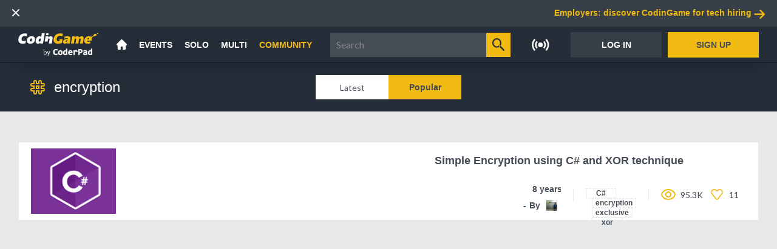

--- FILE ---
content_type: text/css
request_url: https://static.codingame.com/playground-66f5d140.css
body_size: 32429
content:
.flags-AD{background-image:url(https://static.codingame.com/assets/flags.0fa65375.png);background-position:0px 0px;width:30px;height:20px;background-repeat:no-repeat}.flags-AE{background-image:url(https://static.codingame.com/assets/flags.0fa65375.png);background-position:-30px 0px;width:30px;height:20px;background-repeat:no-repeat}.flags-AF{background-image:url(https://static.codingame.com/assets/flags.0fa65375.png);background-position:0px -20px;width:30px;height:20px;background-repeat:no-repeat}.flags-AG{background-image:url(https://static.codingame.com/assets/flags.0fa65375.png);background-position:-30px -20px;width:30px;height:20px;background-repeat:no-repeat}.flags-AI{background-image:url(https://static.codingame.com/assets/flags.0fa65375.png);background-position:0px -40px;width:30px;height:20px;background-repeat:no-repeat}.flags-AL{background-image:url(https://static.codingame.com/assets/flags.0fa65375.png);background-position:-30px -40px;width:30px;height:20px;background-repeat:no-repeat}.flags-AM{background-image:url(https://static.codingame.com/assets/flags.0fa65375.png);background-position:-60px 0px;width:30px;height:20px;background-repeat:no-repeat}.flags-AO{background-image:url(https://static.codingame.com/assets/flags.0fa65375.png);background-position:-60px -20px;width:30px;height:20px;background-repeat:no-repeat}.flags-AR{background-image:url(https://static.codingame.com/assets/flags.0fa65375.png);background-position:-60px -40px;width:30px;height:20px;background-repeat:no-repeat}.flags-AS{background-image:url(https://static.codingame.com/assets/flags.0fa65375.png);background-position:0px -60px;width:30px;height:20px;background-repeat:no-repeat}.flags-AT{background-image:url(https://static.codingame.com/assets/flags.0fa65375.png);background-position:-30px -60px;width:30px;height:20px;background-repeat:no-repeat}.flags-AU{background-image:url(https://static.codingame.com/assets/flags.0fa65375.png);background-position:-60px -60px;width:30px;height:20px;background-repeat:no-repeat}.flags-AW{background-image:url(https://static.codingame.com/assets/flags.0fa65375.png);background-position:-90px 0px;width:30px;height:20px;background-repeat:no-repeat}.flags-AX{background-image:url(https://static.codingame.com/assets/flags.0fa65375.png);background-position:-90px -20px;width:30px;height:20px;background-repeat:no-repeat}.flags-AZ{background-image:url(https://static.codingame.com/assets/flags.0fa65375.png);background-position:-90px -40px;width:30px;height:20px;background-repeat:no-repeat}.flags-BA{background-image:url(https://static.codingame.com/assets/flags.0fa65375.png);background-position:-90px -60px;width:30px;height:20px;background-repeat:no-repeat}.flags-BB{background-image:url(https://static.codingame.com/assets/flags.0fa65375.png);background-position:0px -80px;width:30px;height:20px;background-repeat:no-repeat}.flags-BD{background-image:url(https://static.codingame.com/assets/flags.0fa65375.png);background-position:-30px -80px;width:30px;height:20px;background-repeat:no-repeat}.flags-BE{background-image:url(https://static.codingame.com/assets/flags.0fa65375.png);background-position:-60px -80px;width:30px;height:20px;background-repeat:no-repeat}.flags-BF{background-image:url(https://static.codingame.com/assets/flags.0fa65375.png);background-position:-90px -80px;width:30px;height:20px;background-repeat:no-repeat}.flags-BG{background-image:url(https://static.codingame.com/assets/flags.0fa65375.png);background-position:0px -100px;width:30px;height:20px;background-repeat:no-repeat}.flags-BH{background-image:url(https://static.codingame.com/assets/flags.0fa65375.png);background-position:-30px -100px;width:30px;height:20px;background-repeat:no-repeat}.flags-BI{background-image:url(https://static.codingame.com/assets/flags.0fa65375.png);background-position:-60px -100px;width:30px;height:20px;background-repeat:no-repeat}.flags-BJ{background-image:url(https://static.codingame.com/assets/flags.0fa65375.png);background-position:-90px -100px;width:30px;height:20px;background-repeat:no-repeat}.flags-BL{background-image:url(https://static.codingame.com/assets/flags.0fa65375.png);background-position:-120px 0px;width:30px;height:20px;background-repeat:no-repeat}.flags-BM{background-image:url(https://static.codingame.com/assets/flags.0fa65375.png);background-position:-120px -20px;width:30px;height:20px;background-repeat:no-repeat}.flags-BN{background-image:url(https://static.codingame.com/assets/flags.0fa65375.png);background-position:-120px -40px;width:30px;height:20px;background-repeat:no-repeat}.flags-BO{background-image:url(https://static.codingame.com/assets/flags.0fa65375.png);background-position:-120px -60px;width:30px;height:20px;background-repeat:no-repeat}.flags-BQ{background-image:url(https://static.codingame.com/assets/flags.0fa65375.png);background-position:-120px -80px;width:30px;height:20px;background-repeat:no-repeat}.flags-BR{background-image:url(https://static.codingame.com/assets/flags.0fa65375.png);background-position:-120px -100px;width:30px;height:20px;background-repeat:no-repeat}.flags-BS{background-image:url(https://static.codingame.com/assets/flags.0fa65375.png);background-position:0px -120px;width:30px;height:20px;background-repeat:no-repeat}.flags-BT{background-image:url(https://static.codingame.com/assets/flags.0fa65375.png);background-position:-30px -120px;width:30px;height:20px;background-repeat:no-repeat}.flags-BV{background-image:url(https://static.codingame.com/assets/flags.0fa65375.png);background-position:-60px -120px;width:30px;height:20px;background-repeat:no-repeat}.flags-BW{background-image:url(https://static.codingame.com/assets/flags.0fa65375.png);background-position:-90px -120px;width:30px;height:20px;background-repeat:no-repeat}.flags-BY{background-image:url(https://static.codingame.com/assets/flags.0fa65375.png);background-position:-120px -120px;width:30px;height:20px;background-repeat:no-repeat}.flags-BZ{background-image:url(https://static.codingame.com/assets/flags.0fa65375.png);background-position:-150px 0px;width:30px;height:20px;background-repeat:no-repeat}.flags-CA{background-image:url(https://static.codingame.com/assets/flags.0fa65375.png);background-position:-150px -20px;width:30px;height:20px;background-repeat:no-repeat}.flags-CC{background-image:url(https://static.codingame.com/assets/flags.0fa65375.png);background-position:-150px -40px;width:30px;height:20px;background-repeat:no-repeat}.flags-CD{background-image:url(https://static.codingame.com/assets/flags.0fa65375.png);background-position:-150px -60px;width:30px;height:20px;background-repeat:no-repeat}.flags-CF{background-image:url(https://static.codingame.com/assets/flags.0fa65375.png);background-position:-150px -80px;width:30px;height:20px;background-repeat:no-repeat}.flags-CG{background-image:url(https://static.codingame.com/assets/flags.0fa65375.png);background-position:-150px -100px;width:30px;height:20px;background-repeat:no-repeat}.flags-CH{background-image:url(https://static.codingame.com/assets/flags.0fa65375.png);background-position:-150px -120px;width:30px;height:20px;background-repeat:no-repeat}.flags-CI{background-image:url(https://static.codingame.com/assets/flags.0fa65375.png);background-position:0px -140px;width:30px;height:20px;background-repeat:no-repeat}.flags-CK{background-image:url(https://static.codingame.com/assets/flags.0fa65375.png);background-position:-30px -140px;width:30px;height:20px;background-repeat:no-repeat}.flags-CL{background-image:url(https://static.codingame.com/assets/flags.0fa65375.png);background-position:-60px -140px;width:30px;height:20px;background-repeat:no-repeat}.flags-CM{background-image:url(https://static.codingame.com/assets/flags.0fa65375.png);background-position:-90px -140px;width:30px;height:20px;background-repeat:no-repeat}.flags-CN{background-image:url(https://static.codingame.com/assets/flags.0fa65375.png);background-position:-120px -140px;width:30px;height:20px;background-repeat:no-repeat}.flags-CO{background-image:url(https://static.codingame.com/assets/flags.0fa65375.png);background-position:-150px -140px;width:30px;height:20px;background-repeat:no-repeat}.flags-CR{background-image:url(https://static.codingame.com/assets/flags.0fa65375.png);background-position:0px -160px;width:30px;height:20px;background-repeat:no-repeat}.flags-CU{background-image:url(https://static.codingame.com/assets/flags.0fa65375.png);background-position:-30px -160px;width:30px;height:20px;background-repeat:no-repeat}.flags-CV{background-image:url(https://static.codingame.com/assets/flags.0fa65375.png);background-position:-60px -160px;width:30px;height:20px;background-repeat:no-repeat}.flags-CW{background-image:url(https://static.codingame.com/assets/flags.0fa65375.png);background-position:-90px -160px;width:30px;height:20px;background-repeat:no-repeat}.flags-CX{background-image:url(https://static.codingame.com/assets/flags.0fa65375.png);background-position:-120px -160px;width:30px;height:20px;background-repeat:no-repeat}.flags-CY{background-image:url(https://static.codingame.com/assets/flags.0fa65375.png);background-position:-150px -160px;width:30px;height:20px;background-repeat:no-repeat}.flags-CZ{background-image:url(https://static.codingame.com/assets/flags.0fa65375.png);background-position:-180px 0px;width:30px;height:20px;background-repeat:no-repeat}.flags-DE{background-image:url(https://static.codingame.com/assets/flags.0fa65375.png);background-position:-180px -20px;width:30px;height:20px;background-repeat:no-repeat}.flags-DJ{background-image:url(https://static.codingame.com/assets/flags.0fa65375.png);background-position:-180px -40px;width:30px;height:20px;background-repeat:no-repeat}.flags-DK{background-image:url(https://static.codingame.com/assets/flags.0fa65375.png);background-position:-180px -60px;width:30px;height:20px;background-repeat:no-repeat}.flags-DM{background-image:url(https://static.codingame.com/assets/flags.0fa65375.png);background-position:-180px -80px;width:30px;height:20px;background-repeat:no-repeat}.flags-DO{background-image:url(https://static.codingame.com/assets/flags.0fa65375.png);background-position:-180px -100px;width:30px;height:20px;background-repeat:no-repeat}.flags-DZ{background-image:url(https://static.codingame.com/assets/flags.0fa65375.png);background-position:-180px -120px;width:30px;height:20px;background-repeat:no-repeat}.flags-EC{background-image:url(https://static.codingame.com/assets/flags.0fa65375.png);background-position:-180px -140px;width:30px;height:20px;background-repeat:no-repeat}.flags-EE{background-image:url(https://static.codingame.com/assets/flags.0fa65375.png);background-position:-180px -160px;width:30px;height:20px;background-repeat:no-repeat}.flags-EG{background-image:url(https://static.codingame.com/assets/flags.0fa65375.png);background-position:0px -180px;width:30px;height:20px;background-repeat:no-repeat}.flags-ER{background-image:url(https://static.codingame.com/assets/flags.0fa65375.png);background-position:-30px -180px;width:30px;height:20px;background-repeat:no-repeat}.flags-ES{background-image:url(https://static.codingame.com/assets/flags.0fa65375.png);background-position:-60px -180px;width:30px;height:20px;background-repeat:no-repeat}.flags-ET{background-image:url(https://static.codingame.com/assets/flags.0fa65375.png);background-position:-90px -180px;width:30px;height:20px;background-repeat:no-repeat}.flags-FI{background-image:url(https://static.codingame.com/assets/flags.0fa65375.png);background-position:-120px -180px;width:30px;height:20px;background-repeat:no-repeat}.flags-FJ{background-image:url(https://static.codingame.com/assets/flags.0fa65375.png);background-position:-150px -180px;width:30px;height:20px;background-repeat:no-repeat}.flags-FK{background-image:url(https://static.codingame.com/assets/flags.0fa65375.png);background-position:-180px -180px;width:30px;height:20px;background-repeat:no-repeat}.flags-FM{background-image:url(https://static.codingame.com/assets/flags.0fa65375.png);background-position:-210px 0px;width:30px;height:20px;background-repeat:no-repeat}.flags-FO{background-image:url(https://static.codingame.com/assets/flags.0fa65375.png);background-position:-210px -20px;width:30px;height:20px;background-repeat:no-repeat}.flags-FR{background-image:url(https://static.codingame.com/assets/flags.0fa65375.png);background-position:-210px -40px;width:30px;height:20px;background-repeat:no-repeat}.flags-GA{background-image:url(https://static.codingame.com/assets/flags.0fa65375.png);background-position:-210px -60px;width:30px;height:20px;background-repeat:no-repeat}.flags-GB{background-image:url(https://static.codingame.com/assets/flags.0fa65375.png);background-position:-210px -80px;width:30px;height:20px;background-repeat:no-repeat}.flags-GD{background-image:url(https://static.codingame.com/assets/flags.0fa65375.png);background-position:-210px -100px;width:30px;height:20px;background-repeat:no-repeat}.flags-GE{background-image:url(https://static.codingame.com/assets/flags.0fa65375.png);background-position:-210px -120px;width:30px;height:20px;background-repeat:no-repeat}.flags-GF{background-image:url(https://static.codingame.com/assets/flags.0fa65375.png);background-position:-210px -140px;width:30px;height:20px;background-repeat:no-repeat}.flags-GG{background-image:url(https://static.codingame.com/assets/flags.0fa65375.png);background-position:-210px -160px;width:30px;height:20px;background-repeat:no-repeat}.flags-GH{background-image:url(https://static.codingame.com/assets/flags.0fa65375.png);background-position:-210px -180px;width:30px;height:20px;background-repeat:no-repeat}.flags-GI{background-image:url(https://static.codingame.com/assets/flags.0fa65375.png);background-position:0px -200px;width:30px;height:20px;background-repeat:no-repeat}.flags-GL{background-image:url(https://static.codingame.com/assets/flags.0fa65375.png);background-position:-30px -200px;width:30px;height:20px;background-repeat:no-repeat}.flags-GM{background-image:url(https://static.codingame.com/assets/flags.0fa65375.png);background-position:-60px -200px;width:30px;height:20px;background-repeat:no-repeat}.flags-GN{background-image:url(https://static.codingame.com/assets/flags.0fa65375.png);background-position:-90px -200px;width:30px;height:20px;background-repeat:no-repeat}.flags-GP{background-image:url(https://static.codingame.com/assets/flags.0fa65375.png);background-position:-120px -200px;width:30px;height:20px;background-repeat:no-repeat}.flags-GQ{background-image:url(https://static.codingame.com/assets/flags.0fa65375.png);background-position:-150px -200px;width:30px;height:20px;background-repeat:no-repeat}.flags-GR{background-image:url(https://static.codingame.com/assets/flags.0fa65375.png);background-position:-180px -200px;width:30px;height:20px;background-repeat:no-repeat}.flags-GS{background-image:url(https://static.codingame.com/assets/flags.0fa65375.png);background-position:-210px -200px;width:30px;height:20px;background-repeat:no-repeat}.flags-GT{background-image:url(https://static.codingame.com/assets/flags.0fa65375.png);background-position:0px -220px;width:30px;height:20px;background-repeat:no-repeat}.flags-GU{background-image:url(https://static.codingame.com/assets/flags.0fa65375.png);background-position:-30px -220px;width:30px;height:20px;background-repeat:no-repeat}.flags-GW{background-image:url(https://static.codingame.com/assets/flags.0fa65375.png);background-position:-60px -220px;width:30px;height:20px;background-repeat:no-repeat}.flags-GY{background-image:url(https://static.codingame.com/assets/flags.0fa65375.png);background-position:-90px -220px;width:30px;height:20px;background-repeat:no-repeat}.flags-HK{background-image:url(https://static.codingame.com/assets/flags.0fa65375.png);background-position:-120px -220px;width:30px;height:20px;background-repeat:no-repeat}.flags-HM{background-image:url(https://static.codingame.com/assets/flags.0fa65375.png);background-position:-150px -220px;width:30px;height:20px;background-repeat:no-repeat}.flags-HN{background-image:url(https://static.codingame.com/assets/flags.0fa65375.png);background-position:-180px -220px;width:30px;height:20px;background-repeat:no-repeat}.flags-HR{background-image:url(https://static.codingame.com/assets/flags.0fa65375.png);background-position:-210px -220px;width:30px;height:20px;background-repeat:no-repeat}.flags-HT{background-image:url(https://static.codingame.com/assets/flags.0fa65375.png);background-position:-240px 0px;width:30px;height:20px;background-repeat:no-repeat}.flags-HU{background-image:url(https://static.codingame.com/assets/flags.0fa65375.png);background-position:-240px -20px;width:30px;height:20px;background-repeat:no-repeat}.flags-ID{background-image:url(https://static.codingame.com/assets/flags.0fa65375.png);background-position:-240px -40px;width:30px;height:20px;background-repeat:no-repeat}.flags-IE{background-image:url(https://static.codingame.com/assets/flags.0fa65375.png);background-position:-240px -60px;width:30px;height:20px;background-repeat:no-repeat}.flags-IL{background-image:url(https://static.codingame.com/assets/flags.0fa65375.png);background-position:-240px -80px;width:30px;height:20px;background-repeat:no-repeat}.flags-IM{background-image:url(https://static.codingame.com/assets/flags.0fa65375.png);background-position:-240px -100px;width:30px;height:20px;background-repeat:no-repeat}.flags-IN{background-image:url(https://static.codingame.com/assets/flags.0fa65375.png);background-position:-240px -120px;width:30px;height:20px;background-repeat:no-repeat}.flags-IO{background-image:url(https://static.codingame.com/assets/flags.0fa65375.png);background-position:-240px -140px;width:30px;height:20px;background-repeat:no-repeat}.flags-IQ{background-image:url(https://static.codingame.com/assets/flags.0fa65375.png);background-position:-240px -160px;width:30px;height:20px;background-repeat:no-repeat}.flags-IR{background-image:url(https://static.codingame.com/assets/flags.0fa65375.png);background-position:-240px -180px;width:30px;height:20px;background-repeat:no-repeat}.flags-IS{background-image:url(https://static.codingame.com/assets/flags.0fa65375.png);background-position:-240px -200px;width:30px;height:20px;background-repeat:no-repeat}.flags-IT{background-image:url(https://static.codingame.com/assets/flags.0fa65375.png);background-position:-240px -220px;width:30px;height:20px;background-repeat:no-repeat}.flags-JE{background-image:url(https://static.codingame.com/assets/flags.0fa65375.png);background-position:0px -240px;width:30px;height:20px;background-repeat:no-repeat}.flags-JM{background-image:url(https://static.codingame.com/assets/flags.0fa65375.png);background-position:-30px -240px;width:30px;height:20px;background-repeat:no-repeat}.flags-JO{background-image:url(https://static.codingame.com/assets/flags.0fa65375.png);background-position:-60px -240px;width:30px;height:20px;background-repeat:no-repeat}.flags-JP{background-image:url(https://static.codingame.com/assets/flags.0fa65375.png);background-position:-90px -240px;width:30px;height:20px;background-repeat:no-repeat}.flags-KE{background-image:url(https://static.codingame.com/assets/flags.0fa65375.png);background-position:-120px -240px;width:30px;height:20px;background-repeat:no-repeat}.flags-KG{background-image:url(https://static.codingame.com/assets/flags.0fa65375.png);background-position:-150px -240px;width:30px;height:20px;background-repeat:no-repeat}.flags-KH{background-image:url(https://static.codingame.com/assets/flags.0fa65375.png);background-position:-180px -240px;width:30px;height:20px;background-repeat:no-repeat}.flags-KI{background-image:url(https://static.codingame.com/assets/flags.0fa65375.png);background-position:-210px -240px;width:30px;height:20px;background-repeat:no-repeat}.flags-KM{background-image:url(https://static.codingame.com/assets/flags.0fa65375.png);background-position:-240px -240px;width:30px;height:20px;background-repeat:no-repeat}.flags-KN{background-image:url(https://static.codingame.com/assets/flags.0fa65375.png);background-position:-270px 0px;width:30px;height:20px;background-repeat:no-repeat}.flags-KP{background-image:url(https://static.codingame.com/assets/flags.0fa65375.png);background-position:-270px -20px;width:30px;height:20px;background-repeat:no-repeat}.flags-KR{background-image:url(https://static.codingame.com/assets/flags.0fa65375.png);background-position:-270px -40px;width:30px;height:20px;background-repeat:no-repeat}.flags-KW{background-image:url(https://static.codingame.com/assets/flags.0fa65375.png);background-position:-270px -60px;width:30px;height:20px;background-repeat:no-repeat}.flags-KY{background-image:url(https://static.codingame.com/assets/flags.0fa65375.png);background-position:-270px -80px;width:30px;height:20px;background-repeat:no-repeat}.flags-KZ{background-image:url(https://static.codingame.com/assets/flags.0fa65375.png);background-position:-270px -100px;width:30px;height:20px;background-repeat:no-repeat}.flags-LA{background-image:url(https://static.codingame.com/assets/flags.0fa65375.png);background-position:-270px -120px;width:30px;height:20px;background-repeat:no-repeat}.flags-LB{background-image:url(https://static.codingame.com/assets/flags.0fa65375.png);background-position:-270px -140px;width:30px;height:20px;background-repeat:no-repeat}.flags-LC{background-image:url(https://static.codingame.com/assets/flags.0fa65375.png);background-position:-270px -160px;width:30px;height:20px;background-repeat:no-repeat}.flags-LI{background-image:url(https://static.codingame.com/assets/flags.0fa65375.png);background-position:-270px -180px;width:30px;height:20px;background-repeat:no-repeat}.flags-LK{background-image:url(https://static.codingame.com/assets/flags.0fa65375.png);background-position:-270px -200px;width:30px;height:20px;background-repeat:no-repeat}.flags-LR{background-image:url(https://static.codingame.com/assets/flags.0fa65375.png);background-position:-270px -220px;width:30px;height:20px;background-repeat:no-repeat}.flags-LS{background-image:url(https://static.codingame.com/assets/flags.0fa65375.png);background-position:-270px -240px;width:30px;height:20px;background-repeat:no-repeat}.flags-LT{background-image:url(https://static.codingame.com/assets/flags.0fa65375.png);background-position:0px -260px;width:30px;height:20px;background-repeat:no-repeat}.flags-LU{background-image:url(https://static.codingame.com/assets/flags.0fa65375.png);background-position:-30px -260px;width:30px;height:20px;background-repeat:no-repeat}.flags-LV{background-image:url(https://static.codingame.com/assets/flags.0fa65375.png);background-position:-60px -260px;width:30px;height:20px;background-repeat:no-repeat}.flags-LY{background-image:url(https://static.codingame.com/assets/flags.0fa65375.png);background-position:-90px -260px;width:30px;height:20px;background-repeat:no-repeat}.flags-MA{background-image:url(https://static.codingame.com/assets/flags.0fa65375.png);background-position:-120px -260px;width:30px;height:20px;background-repeat:no-repeat}.flags-MC{background-image:url(https://static.codingame.com/assets/flags.0fa65375.png);background-position:-150px -260px;width:30px;height:20px;background-repeat:no-repeat}.flags-MD{background-image:url(https://static.codingame.com/assets/flags.0fa65375.png);background-position:-180px -260px;width:30px;height:20px;background-repeat:no-repeat}.flags-ME{background-image:url(https://static.codingame.com/assets/flags.0fa65375.png);background-position:-210px -260px;width:30px;height:20px;background-repeat:no-repeat}.flags-MF{background-image:url(https://static.codingame.com/assets/flags.0fa65375.png);background-position:-240px -260px;width:30px;height:20px;background-repeat:no-repeat}.flags-MG{background-image:url(https://static.codingame.com/assets/flags.0fa65375.png);background-position:-270px -260px;width:30px;height:20px;background-repeat:no-repeat}.flags-MH{background-image:url(https://static.codingame.com/assets/flags.0fa65375.png);background-position:0px -280px;width:30px;height:20px;background-repeat:no-repeat}.flags-MK{background-image:url(https://static.codingame.com/assets/flags.0fa65375.png);background-position:-30px -280px;width:30px;height:20px;background-repeat:no-repeat}.flags-ML{background-image:url(https://static.codingame.com/assets/flags.0fa65375.png);background-position:-60px -280px;width:30px;height:20px;background-repeat:no-repeat}.flags-MM{background-image:url(https://static.codingame.com/assets/flags.0fa65375.png);background-position:-90px -280px;width:30px;height:20px;background-repeat:no-repeat}.flags-MN{background-image:url(https://static.codingame.com/assets/flags.0fa65375.png);background-position:-120px -280px;width:30px;height:20px;background-repeat:no-repeat}.flags-MO{background-image:url(https://static.codingame.com/assets/flags.0fa65375.png);background-position:-150px -280px;width:30px;height:20px;background-repeat:no-repeat}.flags-MP{background-image:url(https://static.codingame.com/assets/flags.0fa65375.png);background-position:-180px -280px;width:30px;height:20px;background-repeat:no-repeat}.flags-MQ{background-image:url(https://static.codingame.com/assets/flags.0fa65375.png);background-position:-210px -280px;width:30px;height:20px;background-repeat:no-repeat}.flags-MR{background-image:url(https://static.codingame.com/assets/flags.0fa65375.png);background-position:-240px -280px;width:30px;height:20px;background-repeat:no-repeat}.flags-MS{background-image:url(https://static.codingame.com/assets/flags.0fa65375.png);background-position:-270px -280px;width:30px;height:20px;background-repeat:no-repeat}.flags-MT{background-image:url(https://static.codingame.com/assets/flags.0fa65375.png);background-position:-300px 0px;width:30px;height:20px;background-repeat:no-repeat}.flags-MU{background-image:url(https://static.codingame.com/assets/flags.0fa65375.png);background-position:-300px -20px;width:30px;height:20px;background-repeat:no-repeat}.flags-MV{background-image:url(https://static.codingame.com/assets/flags.0fa65375.png);background-position:-300px -40px;width:30px;height:20px;background-repeat:no-repeat}.flags-MW{background-image:url(https://static.codingame.com/assets/flags.0fa65375.png);background-position:-300px -60px;width:30px;height:20px;background-repeat:no-repeat}.flags-MX{background-image:url(https://static.codingame.com/assets/flags.0fa65375.png);background-position:-300px -80px;width:30px;height:20px;background-repeat:no-repeat}.flags-MY{background-image:url(https://static.codingame.com/assets/flags.0fa65375.png);background-position:-300px -100px;width:30px;height:20px;background-repeat:no-repeat}.flags-MZ{background-image:url(https://static.codingame.com/assets/flags.0fa65375.png);background-position:-300px -120px;width:30px;height:20px;background-repeat:no-repeat}.flags-NA{background-image:url(https://static.codingame.com/assets/flags.0fa65375.png);background-position:-300px -140px;width:30px;height:20px;background-repeat:no-repeat}.flags-NC{background-image:url(https://static.codingame.com/assets/flags.0fa65375.png);background-position:-300px -160px;width:30px;height:20px;background-repeat:no-repeat}.flags-NE{background-image:url(https://static.codingame.com/assets/flags.0fa65375.png);background-position:-300px -180px;width:30px;height:20px;background-repeat:no-repeat}.flags-NF{background-image:url(https://static.codingame.com/assets/flags.0fa65375.png);background-position:-300px -200px;width:30px;height:20px;background-repeat:no-repeat}.flags-NG{background-image:url(https://static.codingame.com/assets/flags.0fa65375.png);background-position:-300px -220px;width:30px;height:20px;background-repeat:no-repeat}.flags-NI{background-image:url(https://static.codingame.com/assets/flags.0fa65375.png);background-position:-300px -240px;width:30px;height:20px;background-repeat:no-repeat}.flags-NL{background-image:url(https://static.codingame.com/assets/flags.0fa65375.png);background-position:-300px -260px;width:30px;height:20px;background-repeat:no-repeat}.flags-NO{background-image:url(https://static.codingame.com/assets/flags.0fa65375.png);background-position:-300px -280px;width:30px;height:20px;background-repeat:no-repeat}.flags-NP{background-image:url(https://static.codingame.com/assets/flags.0fa65375.png);background-position:0px -300px;width:30px;height:20px;background-repeat:no-repeat}.flags-NR{background-image:url(https://static.codingame.com/assets/flags.0fa65375.png);background-position:-30px -300px;width:30px;height:20px;background-repeat:no-repeat}.flags-NU{background-image:url(https://static.codingame.com/assets/flags.0fa65375.png);background-position:-60px -300px;width:30px;height:20px;background-repeat:no-repeat}.flags-NZ{background-image:url(https://static.codingame.com/assets/flags.0fa65375.png);background-position:-90px -300px;width:30px;height:20px;background-repeat:no-repeat}.flags-OM{background-image:url(https://static.codingame.com/assets/flags.0fa65375.png);background-position:-120px -300px;width:30px;height:20px;background-repeat:no-repeat}.flags-PA{background-image:url(https://static.codingame.com/assets/flags.0fa65375.png);background-position:-150px -300px;width:30px;height:20px;background-repeat:no-repeat}.flags-PE{background-image:url(https://static.codingame.com/assets/flags.0fa65375.png);background-position:-180px -300px;width:30px;height:20px;background-repeat:no-repeat}.flags-PF{background-image:url(https://static.codingame.com/assets/flags.0fa65375.png);background-position:-210px -300px;width:30px;height:20px;background-repeat:no-repeat}.flags-PG{background-image:url(https://static.codingame.com/assets/flags.0fa65375.png);background-position:-240px -300px;width:30px;height:20px;background-repeat:no-repeat}.flags-PH{background-image:url(https://static.codingame.com/assets/flags.0fa65375.png);background-position:-270px -300px;width:30px;height:20px;background-repeat:no-repeat}.flags-PK{background-image:url(https://static.codingame.com/assets/flags.0fa65375.png);background-position:-300px -300px;width:30px;height:20px;background-repeat:no-repeat}.flags-PL{background-image:url(https://static.codingame.com/assets/flags.0fa65375.png);background-position:-330px 0px;width:30px;height:20px;background-repeat:no-repeat}.flags-PM{background-image:url(https://static.codingame.com/assets/flags.0fa65375.png);background-position:-330px -20px;width:30px;height:20px;background-repeat:no-repeat}.flags-PN{background-image:url(https://static.codingame.com/assets/flags.0fa65375.png);background-position:-330px -40px;width:30px;height:20px;background-repeat:no-repeat}.flags-PR{background-image:url(https://static.codingame.com/assets/flags.0fa65375.png);background-position:-330px -60px;width:30px;height:20px;background-repeat:no-repeat}.flags-PS{background-image:url(https://static.codingame.com/assets/flags.0fa65375.png);background-position:-330px -80px;width:30px;height:20px;background-repeat:no-repeat}.flags-PT{background-image:url(https://static.codingame.com/assets/flags.0fa65375.png);background-position:-330px -100px;width:30px;height:20px;background-repeat:no-repeat}.flags-PW{background-image:url(https://static.codingame.com/assets/flags.0fa65375.png);background-position:-330px -120px;width:30px;height:20px;background-repeat:no-repeat}.flags-PY{background-image:url(https://static.codingame.com/assets/flags.0fa65375.png);background-position:-330px -140px;width:30px;height:20px;background-repeat:no-repeat}.flags-QA{background-image:url(https://static.codingame.com/assets/flags.0fa65375.png);background-position:-330px -160px;width:30px;height:20px;background-repeat:no-repeat}.flags-RE{background-image:url(https://static.codingame.com/assets/flags.0fa65375.png);background-position:-330px -180px;width:30px;height:20px;background-repeat:no-repeat}.flags-RO{background-image:url(https://static.codingame.com/assets/flags.0fa65375.png);background-position:-330px -200px;width:30px;height:20px;background-repeat:no-repeat}.flags-RS{background-image:url(https://static.codingame.com/assets/flags.0fa65375.png);background-position:-330px -220px;width:30px;height:20px;background-repeat:no-repeat}.flags-RU{background-image:url(https://static.codingame.com/assets/flags.0fa65375.png);background-position:-330px -240px;width:30px;height:20px;background-repeat:no-repeat}.flags-RW{background-image:url(https://static.codingame.com/assets/flags.0fa65375.png);background-position:-330px -260px;width:30px;height:20px;background-repeat:no-repeat}.flags-SA{background-image:url(https://static.codingame.com/assets/flags.0fa65375.png);background-position:-330px -280px;width:30px;height:20px;background-repeat:no-repeat}.flags-SB{background-image:url(https://static.codingame.com/assets/flags.0fa65375.png);background-position:-330px -300px;width:30px;height:20px;background-repeat:no-repeat}.flags-SC{background-image:url(https://static.codingame.com/assets/flags.0fa65375.png);background-position:0px -320px;width:30px;height:20px;background-repeat:no-repeat}.flags-SD{background-image:url(https://static.codingame.com/assets/flags.0fa65375.png);background-position:-30px -320px;width:30px;height:20px;background-repeat:no-repeat}.flags-SE{background-image:url(https://static.codingame.com/assets/flags.0fa65375.png);background-position:-60px -320px;width:30px;height:20px;background-repeat:no-repeat}.flags-SG{background-image:url(https://static.codingame.com/assets/flags.0fa65375.png);background-position:-90px -320px;width:30px;height:20px;background-repeat:no-repeat}.flags-SH{background-image:url(https://static.codingame.com/assets/flags.0fa65375.png);background-position:-120px -320px;width:30px;height:20px;background-repeat:no-repeat}.flags-SI{background-image:url(https://static.codingame.com/assets/flags.0fa65375.png);background-position:-150px -320px;width:30px;height:20px;background-repeat:no-repeat}.flags-SJ{background-image:url(https://static.codingame.com/assets/flags.0fa65375.png);background-position:-180px -320px;width:30px;height:20px;background-repeat:no-repeat}.flags-SK{background-image:url(https://static.codingame.com/assets/flags.0fa65375.png);background-position:-210px -320px;width:30px;height:20px;background-repeat:no-repeat}.flags-SL{background-image:url(https://static.codingame.com/assets/flags.0fa65375.png);background-position:-240px -320px;width:30px;height:20px;background-repeat:no-repeat}.flags-SM{background-image:url(https://static.codingame.com/assets/flags.0fa65375.png);background-position:-270px -320px;width:30px;height:20px;background-repeat:no-repeat}.flags-SN{background-image:url(https://static.codingame.com/assets/flags.0fa65375.png);background-position:-300px -320px;width:30px;height:20px;background-repeat:no-repeat}.flags-SO{background-image:url(https://static.codingame.com/assets/flags.0fa65375.png);background-position:-330px -320px;width:30px;height:20px;background-repeat:no-repeat}.flags-SR{background-image:url(https://static.codingame.com/assets/flags.0fa65375.png);background-position:0px -340px;width:30px;height:20px;background-repeat:no-repeat}.flags-SS{background-image:url(https://static.codingame.com/assets/flags.0fa65375.png);background-position:-30px -340px;width:30px;height:20px;background-repeat:no-repeat}.flags-ST{background-image:url(https://static.codingame.com/assets/flags.0fa65375.png);background-position:-60px -340px;width:30px;height:20px;background-repeat:no-repeat}.flags-SV{background-image:url(https://static.codingame.com/assets/flags.0fa65375.png);background-position:-90px -340px;width:30px;height:20px;background-repeat:no-repeat}.flags-SX{background-image:url(https://static.codingame.com/assets/flags.0fa65375.png);background-position:-120px -340px;width:30px;height:20px;background-repeat:no-repeat}.flags-SY{background-image:url(https://static.codingame.com/assets/flags.0fa65375.png);background-position:-150px -340px;width:30px;height:20px;background-repeat:no-repeat}.flags-SZ{background-image:url(https://static.codingame.com/assets/flags.0fa65375.png);background-position:-180px -340px;width:30px;height:20px;background-repeat:no-repeat}.flags-TC{background-image:url(https://static.codingame.com/assets/flags.0fa65375.png);background-position:-210px -340px;width:30px;height:20px;background-repeat:no-repeat}.flags-TD{background-image:url(https://static.codingame.com/assets/flags.0fa65375.png);background-position:-240px -340px;width:30px;height:20px;background-repeat:no-repeat}.flags-TF{background-image:url(https://static.codingame.com/assets/flags.0fa65375.png);background-position:-270px -340px;width:30px;height:20px;background-repeat:no-repeat}.flags-TG{background-image:url(https://static.codingame.com/assets/flags.0fa65375.png);background-position:-300px -340px;width:30px;height:20px;background-repeat:no-repeat}.flags-TH{background-image:url(https://static.codingame.com/assets/flags.0fa65375.png);background-position:-330px -340px;width:30px;height:20px;background-repeat:no-repeat}.flags-TJ{background-image:url(https://static.codingame.com/assets/flags.0fa65375.png);background-position:-360px 0px;width:30px;height:20px;background-repeat:no-repeat}.flags-TK{background-image:url(https://static.codingame.com/assets/flags.0fa65375.png);background-position:-360px -20px;width:30px;height:20px;background-repeat:no-repeat}.flags-TL{background-image:url(https://static.codingame.com/assets/flags.0fa65375.png);background-position:-360px -40px;width:30px;height:20px;background-repeat:no-repeat}.flags-TM{background-image:url(https://static.codingame.com/assets/flags.0fa65375.png);background-position:-360px -60px;width:30px;height:20px;background-repeat:no-repeat}.flags-TN{background-image:url(https://static.codingame.com/assets/flags.0fa65375.png);background-position:-360px -80px;width:30px;height:20px;background-repeat:no-repeat}.flags-TO{background-image:url(https://static.codingame.com/assets/flags.0fa65375.png);background-position:-360px -100px;width:30px;height:20px;background-repeat:no-repeat}.flags-TR{background-image:url(https://static.codingame.com/assets/flags.0fa65375.png);background-position:-360px -120px;width:30px;height:20px;background-repeat:no-repeat}.flags-TT{background-image:url(https://static.codingame.com/assets/flags.0fa65375.png);background-position:-360px -140px;width:30px;height:20px;background-repeat:no-repeat}.flags-TV{background-image:url(https://static.codingame.com/assets/flags.0fa65375.png);background-position:-360px -160px;width:30px;height:20px;background-repeat:no-repeat}.flags-TW{background-image:url(https://static.codingame.com/assets/flags.0fa65375.png);background-position:-360px -180px;width:30px;height:20px;background-repeat:no-repeat}.flags-TZ{background-image:url(https://static.codingame.com/assets/flags.0fa65375.png);background-position:-360px -200px;width:30px;height:20px;background-repeat:no-repeat}.flags-UA{background-image:url(https://static.codingame.com/assets/flags.0fa65375.png);background-position:-360px -220px;width:30px;height:20px;background-repeat:no-repeat}.flags-UG{background-image:url(https://static.codingame.com/assets/flags.0fa65375.png);background-position:-360px -240px;width:30px;height:20px;background-repeat:no-repeat}.flags-UM{background-image:url(https://static.codingame.com/assets/flags.0fa65375.png);background-position:-360px -260px;width:30px;height:20px;background-repeat:no-repeat}.flags-US{background-image:url(https://static.codingame.com/assets/flags.0fa65375.png);background-position:-360px -280px;width:30px;height:20px;background-repeat:no-repeat}.flags-UY{background-image:url(https://static.codingame.com/assets/flags.0fa65375.png);background-position:-360px -300px;width:30px;height:20px;background-repeat:no-repeat}.flags-UZ{background-image:url(https://static.codingame.com/assets/flags.0fa65375.png);background-position:-360px -320px;width:30px;height:20px;background-repeat:no-repeat}.flags-VA{background-image:url(https://static.codingame.com/assets/flags.0fa65375.png);background-position:-360px -340px;width:30px;height:20px;background-repeat:no-repeat}.flags-VC{background-image:url(https://static.codingame.com/assets/flags.0fa65375.png);background-position:0px -360px;width:30px;height:20px;background-repeat:no-repeat}.flags-VE{background-image:url(https://static.codingame.com/assets/flags.0fa65375.png);background-position:-30px -360px;width:30px;height:20px;background-repeat:no-repeat}.flags-VG{background-image:url(https://static.codingame.com/assets/flags.0fa65375.png);background-position:-60px -360px;width:30px;height:20px;background-repeat:no-repeat}.flags-VI{background-image:url(https://static.codingame.com/assets/flags.0fa65375.png);background-position:-90px -360px;width:30px;height:20px;background-repeat:no-repeat}.flags-VN{background-image:url(https://static.codingame.com/assets/flags.0fa65375.png);background-position:-120px -360px;width:30px;height:20px;background-repeat:no-repeat}.flags-VU{background-image:url(https://static.codingame.com/assets/flags.0fa65375.png);background-position:-150px -360px;width:30px;height:20px;background-repeat:no-repeat}.flags-WF{background-image:url(https://static.codingame.com/assets/flags.0fa65375.png);background-position:-180px -360px;width:30px;height:20px;background-repeat:no-repeat}.flags-WS{background-image:url(https://static.codingame.com/assets/flags.0fa65375.png);background-position:-210px -360px;width:30px;height:20px;background-repeat:no-repeat}.flags-YE{background-image:url(https://static.codingame.com/assets/flags.0fa65375.png);background-position:-240px -360px;width:30px;height:20px;background-repeat:no-repeat}.flags-YT{background-image:url(https://static.codingame.com/assets/flags.0fa65375.png);background-position:-270px -360px;width:30px;height:20px;background-repeat:no-repeat}.flags-ZA{background-image:url(https://static.codingame.com/assets/flags.0fa65375.png);background-position:-300px -360px;width:30px;height:20px;background-repeat:no-repeat}.flags-ZM{background-image:url(https://static.codingame.com/assets/flags.0fa65375.png);background-position:-330px -360px;width:30px;height:20px;background-repeat:no-repeat}.flags-ZW{background-image:url(https://static.codingame.com/assets/flags.0fa65375.png);background-position:-360px -360px;width:30px;height:20px;background-repeat:no-repeat}.playground .playground_header-container{background-color:#252e38;color:#fff}.playground.fullscreen .playground_header-container{display:none}.playground .playground_header{display:flex;align-items:center;flex-direction:column;position:relative}.playground .playground_header-content{width:1200px;max-width:calc(100% - 100px);display:flex;justify-content:space-between;align-items:center;height:80px;position:relative}.playground .playground_header-actions{height:100%;margin-right:-20px;display:flex}.playground .playground_header-actions .playground_header-actions-section{display:flex;align-items:center;height:100%;position:relative;padding:0 20px}.playground .playground_header-actions .playground_header-actions-section:not(:first-child):before{content:"";position:absolute;display:block;border-left:1px solid #e7e7e7;height:20px;left:0;bottom:0;top:0;margin:auto}@media screen and (max-width: 500px){.playground .playground_header-actions .playground_header-actions-section{display:none}}.playground .playground_header-actions-start-count-icon{display:inline-block;width:24px;height:24px;background:url([data-uri]);margin-right:10px;vertical-align:middle}.playground .playground_header-actions-start-count{font-size:18px;font-weight:400}.playground .playground_header-actions-section-child:not(:first-child){margin-left:20px}.playground .playground_header-actions-github{font-size:18px;font-weight:400;color:#454c55}.playground .playground_header-actions-github .playground_header-actions-github-icon path{fill:rgba(242,187,19,.7)}.playground .playground_header-actions-github .playground_header-actions-github-icon{display:inline-block;height:24px;margin-right:10px;vertical-align:middle}.playground .playground_header-actions-github .playground_header-actions-github-icon.edit path{fill:#bd7ed5}.playground .playground_header-actions-github .playground_header_button-spinner{display:none}.playground .playground_header-actions-github:disabled{color:#9e9e9e}.playground .playground_header-actions-github:disabled .playground_header-actions-github-icon{display:none}.playground .playground_header-actions-github:disabled .playground_header_button-wrapper{display:flex;align-items:center;justify-content:center}.playground .playground_header-actions-github:disabled .playground_header_button-wrapper.pending .playground_header_button-spinner{display:block;transform-origin:50% 50%}@keyframes spin{0%{transform:rotate(45deg)}12.5%{transform:rotate(90deg)}25%{transform:rotate(135deg)}37.5%{transform:rotate(180deg)}50%{transform:rotate(225deg)}62.5%{transform:rotate(270deg)}75%{transform:rotate(315deg)}87.5%{transform:rotate(360deg)}100%{transform:rotate(45deg)}}.playground .playground_header-actions-github:disabled .playground_header_button-wrapper.pending .playground_header_button-spinner{animation:spin 1s step-start infinite;width:24px;height:24px}.playground .playground_header-actions-github:disabled .playground_header_button-wrapper.pending .playground_header_button-spinner path{fill:#9e9e9e}.playground .playground_header-actions-github:disabled .playground_header_button-wrapper.pending .playground_header-actions-label{margin-left:10px}.playground .playground_header-actions-translate{height:16px}.playground .playground_header-actions-container.rotate-border{margin-left:5px;padding:5px 10px;background:linear-gradient(90deg, #f2bb13 50%, transparent 50%),linear-gradient(90deg, #f2bb13 50%, transparent 50%),linear-gradient(0deg, #f2bb13 50%, transparent 50%),linear-gradient(0deg, #f2bb13 50%, transparent 50%);background-repeat:repeat-x,repeat-x,repeat-y,repeat-y;background-size:10px 1px,10px 1px,1px 10px,1px 10px;background-position:0px 0px,100% 100%,0px 100%,100% 0px;animation:border-dance 1s infinite linear}@keyframes border-dance{0%{background-position:0px 0px,100% 100%,0px 100%,100% 0px}100%{background-position:20px 0px,calc(100% - 20px) 100%,0px calc(100% - 20px),100% 20px}}.playground .playground_header-actions-container.rotate-border.edit{background:linear-gradient(90deg, #bd7ed5 50%, transparent 50%),linear-gradient(90deg, #bd7ed5 50%, transparent 50%),linear-gradient(0deg, #bd7ed5 50%, transparent 50%),linear-gradient(0deg, #bd7ed5 50%, transparent 50%);background-repeat:repeat-x,repeat-x,repeat-y,repeat-y;background-size:10px 1px,10px 1px,1px 10px,1px 10px}.playground .playground_header-actions-author-avatar{display:inline-block;vertical-align:middle;width:30px;height:30px;background-size:cover;background-position:center;background-image:url([data-uri]);border-radius:50%;margin-right:10px}.playground .playground_header-actions-author-nickname{font-size:18;font-weight:400;color:#fff}.playground .playground_header-title-container{min-width:0;flex:1;display:flex;align-items:center}.playground .playground_header-title-container .playground_header-header-dropdown-container{position:relative;display:inline-block;vertical-align:middle;min-width:100px}.playground .playground_header-title-container .playground_header-header-dropdown-button-icon{cursor:pointer;width:12px;margin-top:6px;margin-left:10px}.playground .playground_header-title-container .playground_header-header-dropdown-button-icon path{fill:#f2bb13}.playground .playground_header-title-container .playground_header-header-dropdown{line-height:initial;position:absolute;top:100%;left:0;background-color:#fff;z-index:1;border:1px solid #e7e7e7}.playground .playground_header-title-container .playground_header-header-dropdown .dropdown-item{display:block;padding:0 20px;height:56px;font-size:18px;font-weight:400;color:#454c55;transition:color .2s;white-space:nowrap;width:100%;text-align:left}.playground .playground_header-title-container .playground_header-header-dropdown .dropdown-item:hover{color:#f2bb13}.playground .playground_header-title-container .playground_header-header-dropdown .delete-item:before{content:"";display:inline-block;background:url([data-uri]) no-repeat center;width:24px;height:24px;vertical-align:middle;margin-right:10px}.playground .playground_header-title-container .playground_header-header-dropdown .delete-item span{display:inline-block;vertical-align:middle}.playground .playground_header-title-container .playground_header-header-dropdown .delete-item:not(:first-child){border-top:1px solid #e7e7e7}.playground .playground_header-title-container .playground_header-header-dropdown .unpublish-item .unpublish-item_icon path{fill:#f2bb13}.playground .playground_header-title-container .playground_header-header-dropdown .unpublish-item .unpublish-item_icon{display:inline-block;width:24px;height:24px;vertical-align:middle;margin-right:10px}.playground .playground_header-title-container .playground_header-header-dropdown .unpublish-item span{display:inline-block;vertical-align:middle}.playground .playground_header-title-container .playground_header-header-dropdown .unpublish-item:not(:first-child){border-top:1px solid #e7e7e7}.playground .playground_header-title-container .playground_header-header-dropdown .build-again:before{content:"";display:inline-block;background:url([data-uri]) no-repeat center;width:24px;height:24px;vertical-align:middle;margin-right:10px}.playground .playground_header-title-container .playground_header-header-dropdown .build-again span{display:inline-block;vertical-align:middle}.playground .playground_header-title-container .playground_header-header-dropdown .build-again:not(:first-child){border-top:1px solid #e7e7e7}.playground .playground_header-title-container .playground_header-header-dropdown .update-details:before{content:"";display:inline-block;background:url([data-uri]) no-repeat center;width:24px;height:24px;vertical-align:middle;margin-right:10px}.playground .playground_header-title-container .playground_header-header-dropdown .update-details span{display:inline-block;vertical-align:middle}.playground .playground_header-title-container .playground_header-header-dropdown .update-details:not(:first-child){border-top:1px solid #e7e7e7}.playground .playground_header-title-container .playground_header-header-dropdown .published-version{display:inline-flex;align-items:center}.playground .playground_header-title-container .playground_header-header-dropdown .published-version:before{content:"";display:inline-block;background:url([data-uri]) no-repeat center;width:24px;height:24px;vertical-align:middle;margin-right:10px}.playground .playground_header-title-container .playground_header-header-dropdown .published-version span{display:inline-block;vertical-align:middle}.playground .playground_header-title-container .playground_header-header-dropdown .published-version:not(:first-child){border-top:1px solid #e7e7e7}.playground .playground_header-title-container .playground_header-header-dropdown{box-shadow:0 2px 0px 0px #e7e7e7}.playground .playground_header-title-container .playground_header-header-dropdown.ng-enter{transition:opacity .2s;opacity:0}.playground .playground_header-title-container .playground_header-header-dropdown.ng-enter.ng-enter-active{opacity:1}.playground .playground_header-title-container .playground_header-header-dropdown.ng-leave{transition:opacity .2s;opacity:1}.playground .playground_header-title-container .playground_header-header-dropdown.ng-leave.ng-leave-active{opacity:0}.playground .playground_header-title{display:inline-block;color:#fff;font-weight:300;font-size:30px;overflow:hidden;white-space:nowrap;text-overflow:ellipsis}.playground .playground_edit-title-input{height:48px;flex:1;border:1px solid #e7e7e7;color:#bd7ed5;font-weight:600}.playground .playground_header-action{color:#454c55;font-weight:400;font-size:16px}.playground .playground_section-container{display:block;margin-top:40px}.playground .table-of-content-menu{max-height:calc(100vh - 250px);overflow:auto}.playground .playground_ide{display:flex;flex-direction:column;align-items:center}.playground.two-columns-layout .playground_header-content{width:calc(100% - 60px);max-width:none}.playground.two-columns-layout .playground_ide{height:calc(100vh - 142px)}.playground.two-columns-layout.fullscreen .playground_ide{height:100vh}.playground.two-columns-layout tio-markdown{padding:60px;padding-top:14px}.playground.two-columns-layout tio-markdown .tio-markdown_h1,.playground.two-columns-layout tio-markdown .tio-markdown_h2{padding:14px 60px}.playground.two-columns-layout tio-markdown .tio-markdown_h1:first-child,.playground.two-columns-layout tio-markdown .tio-markdown_h2:first-child{padding-top:0}.playground .playground_header-actions{height:100%;display:flex;align-items:center}.playground .playground_fullscreen{width:24px;height:24px}.playground .playground_fullscreen-icon path{fill:#f2bb13}.playground .playground_fullscreen-icon{width:24px;height:24px;transition:fill .2s}.playground .playground_fullscreen-icon:hover path{fill:rgba(242,187,19,.7)}.playground .playground_bloc{display:flex}.playground .playground_bloc .playground_menu-section-doc{flex:none;position:fixed;height:calc(100vh - 60px);overflow:auto}.playground .playground_bloc .learning-invisible-content{flex:none;width:350px}.playground .playground_bloc .playground_tab-content{flex:1;min-width:0}body.mobile .playground_menu-section-doc{display:none}body.mobile .learning-invisible-content{display:none}body.mobile .playground_header-content{max-width:calc(100% - 40px)}body.mobile .playground_header-title{font-size:24px}
.new-playground-popup .new-playground-popup_content{margin-top:-30px}.new-playground-popup .new-playground-popup_primary-text,.new-playground-popup .new-playground-popup_secondary-text{font-size:24px;font-weight:300}.new-playground-popup .new-playground-popup_primary-text:before,.new-playground-popup .new-playground-popup_secondary-text:before{content:"";display:inline-block;margin-right:15px;border-radius:50%;width:10px;height:10px;vertical-align:middle;background-color:#f2bb13}.new-playground-popup .new-playground-popup_primary-text{margin-bottom:10px}.new-playground-popup .new-playground-popup_secondary-text{margin-bottom:20px}.new-playground-popup .new-playground-popup_image{text-align:center;margin:30px}.new-playground-popup .new-playground-popup_button-container{display:flex;justify-content:space-between;align-items:center;margin:0 -20px;margin-top:30px}.new-playground-popup .new-playground-popup_button-container .new-playground-popup_button{margin:0 20px;width:100%}.new-playground-popup .new-playground-popup_button-container .new-playground-popup_button.accept{text-align:center;background-color:#f2bb13;color:#454c55;font-size:14px;font-weight:600;height:52px;line-height:52px;text-transform:uppercase;border:none;cursor:pointer;padding:0 5px;min-width:200px;white-space:nowrap;overflow:hidden;text-overflow:ellipsis;transition:background .2s}.new-playground-popup .new-playground-popup_button-container .new-playground-popup_button.accept:not(:disabled):hover{background-color:rgba(242,187,19,.7)}.new-playground-popup .new-playground-popup_button-container .new-playground-popup_button.accept:disabled{opacity:.5;cursor:auto}
.playground-widget .tio-course-testcase{margin:0}@media(max-width: 500px){.playground-widget .tio-editor .tio-editor_actions-bar{display:none}.playground-widget .tio-editor .tio-editor_tabs{display:block}.playground-widget .tio-editor .tio-editor_tab{padding:0 15px}.playground-widget .tio-course-testcase .editor-label{font-size:16px}}
.tio-share-popup .tio-share-popup_content .tio-share-popup_label{display:block;margin:0 10px;color:#f2bb13;font-size:16px;font-weight:400;cursor:text}.tio-share-popup .tio-share-popup_content .tio-share-popup_tio-copy-link{margin:10px 10px 20px 10px;display:block}.tio-share-popup .tio-share-popup_content .tio-share-popup_buttons{display:flex;justify-content:center;align-items:center;flex-wrap:wrap;margin-top:10px}.tio-share-popup .tio-share-popup_content .tio-share-popup_buttons .course-share-popup_buttons-last{display:flex;flex-wrap:wrap;justify-content:center}.tio-share-popup .tio-share-popup_content .tio-share-popup_button{margin:10px;display:inline-block;vertical-align:middle;min-width:80px;height:80px;border:2px solid #e7e7e7;transition:border .2s}.tio-share-popup .tio-share-popup_content .tio-share-popup_button:hover{border:2px solid #f2bb13}.tio-share-popup .tio-share-popup_content .tio-share-popup_button-icon{width:32px;height:32px}.tio-share-popup .tio-share-popup_content .tio-share-popup_button-icon path{fill:#f2bb13}.tio-share-popup .tio-share-popup_button-close{text-align:center;background-color:#f2bb13;color:#454c55;font-size:14px;font-weight:600;height:52px;line-height:52px;text-transform:uppercase;border:none;cursor:pointer;padding:0 5px;min-width:200px;white-space:nowrap;overflow:hidden;text-overflow:ellipsis;transition:background .2s}.tio-share-popup .tio-share-popup_button-close:not(:disabled):hover{background-color:rgba(242,187,19,.7)}.tio-share-popup .tio-share-popup_button-close:disabled{opacity:.5;cursor:auto}.tio-share-popup .tio-share-popup_button-close{width:calc(100% - 20px);margin:0 10px;margin-top:40px}
.tio-play-button{display:flex}.tio-play-button .tio-play-button_play-button{text-align:center;background-color:#f2bb13;color:#454c55;font-size:14px;font-weight:600;height:52px;line-height:52px;text-transform:uppercase;border:none;cursor:pointer;padding:0 5px;min-width:200px;white-space:nowrap;overflow:hidden;text-overflow:ellipsis;transition:background .2s}.tio-play-button .tio-play-button_play-button:not(:disabled):hover{background-color:rgba(242,187,19,.7)}.tio-play-button .tio-play-button_play-button:disabled{opacity:.5;cursor:auto}.tio-play-button .tio-play-button_play-button{width:100%;min-width:initial;border-radius:0;order:1}.tio-play-button .tio-play-button_play-button.is-running{background:#454c55}.tio-play-button .tio-play-button_play-button.is-running .tio-play-button_label{color:#fff}.tio-play-button .tio-play-button_play-button.success{text-align:center;background-color:#6ecca5;color:#454c55;font-size:18px;font-weight:600;height:52px;border:none;cursor:pointer;padding:0 20px;min-width:200px;white-space:nowrap;overflow:hidden;text-overflow:ellipsis;transition:background .2s,box-shadow .2s}.tio-play-button .tio-play-button_play-button.success:not(button){display:flex;align-items:center;justify-content:center}.tio-play-button .tio-play-button_play-button.success:not(:disabled):not(.disabled):hover{background-color:#7ddfb6}.tio-play-button .tio-play-button_play-button.success.disabled,.tio-play-button .tio-play-button_play-button.success:disabled{background-color:#e7e7e7;cursor:auto;pointer-events:none}.tio-play-button .tio-play-button_play-button.success{color:#fff;width:100%;min-width:initial;border-radius:0}.tio-play-button .tio-play-button_play-button.failure{text-align:center;background-color:#dc7070;color:#454c55;font-size:18px;font-weight:600;height:52px;border:none;cursor:pointer;padding:0 20px;min-width:200px;white-space:nowrap;overflow:hidden;text-overflow:ellipsis;transition:background .2s,box-shadow .2s}.tio-play-button .tio-play-button_play-button.failure:not(button){display:flex;align-items:center;justify-content:center}.tio-play-button .tio-play-button_play-button.failure:not(:disabled):not(.disabled):hover{background-color:#ee8484}.tio-play-button .tio-play-button_play-button.failure.disabled,.tio-play-button .tio-play-button_play-button.failure:disabled{background-color:#e7e7e7;cursor:auto;pointer-events:none}.tio-play-button .tio-play-button_play-button.failure{width:100%;min-width:initial;border-radius:0}.tio-play-button .tio-play-button_spinner{transform-origin:50% 50%}@keyframes spin{0%{transform:rotate(45deg)}12.5%{transform:rotate(90deg)}25%{transform:rotate(135deg)}37.5%{transform:rotate(180deg)}50%{transform:rotate(225deg)}62.5%{transform:rotate(270deg)}75%{transform:rotate(315deg)}87.5%{transform:rotate(360deg)}100%{transform:rotate(45deg)}}.tio-play-button .tio-play-button_spinner{animation:spin 1s step-start infinite;width:24px;height:24px}.tio-play-button .tio-play-button_spinner path{fill:#fff}.tio-play-button .tio-play-button_spinner{margin-right:10px}.tio-play-button .tio-play-button_stop-button{text-align:center;background-color:#f2bb13;color:#454c55;font-size:14px;font-weight:600;height:52px;line-height:52px;text-transform:uppercase;border:none;cursor:pointer;padding:0 5px;min-width:200px;white-space:nowrap;overflow:hidden;text-overflow:ellipsis;transition:background .2s}.tio-play-button .tio-play-button_stop-button:not(:disabled):hover{background-color:rgba(242,187,19,.7)}.tio-play-button .tio-play-button_stop-button:disabled{opacity:.5;cursor:auto}.tio-play-button .tio-play-button_stop-button{min-width:120px;border-radius:0;order:2}.tio-play-button .tio-play-button_play-button_wrapper,.tio-play-button .tio-play-button_stop-button_wrapper{display:flex;align-items:center;justify-content:center}.tio-play-button .tio-play-button_stop-icon{width:24px;height:24px}.tio-play-button .tio-play-button_stop-icon path{fill:#454c55}.tio-play-button .tio-play-button_stop-icon{margin-right:5px}.tio-play-button.with-logo .tio-play-button_stop-button{order:1}.tio-play-button.with-logo .tio-play-button_play-button{order:2}.tio-play-button .tio-play-button_techio-logo{text-align:center;background-color:#f2bb13;color:#454c55;font-size:14px;font-weight:600;height:52px;line-height:52px;text-transform:uppercase;border:none;cursor:pointer;padding:0 5px;min-width:200px;white-space:nowrap;overflow:hidden;text-overflow:ellipsis;transition:background .2s}.tio-play-button .tio-play-button_techio-logo:not(:disabled):hover{background-color:rgba(242,187,19,.7)}.tio-play-button .tio-play-button_techio-logo:disabled{opacity:.5;cursor:auto}.tio-play-button .tio-play-button_techio-logo{min-width:120px;border-left:1px solid rgba(6,6,6,.15);order:3}
cg-markdown{font-size:14px;font-weight:400;color:#454c55;display:block;overflow:hidden}cg-markdown *{scrollbar-color:rgba(0,0,0,.2) rgba(0,0,0,0);scrollbar-width:thin}cg-markdown *::-webkit-scrollbar{width:14px;height:14px;background-color:rgba(0,0,0,0)}cg-markdown *::-webkit-scrollbar-thumb{min-height:40px;border:4px solid rgba(0,0,0,0);background-clip:padding-box;-webkit-border-radius:7px;background-color:rgba(0,0,0,.2)}cg-markdown *::-webkit-scrollbar-corner{background:rgba(0,0,0,0)}cg-markdown h1{color:#454c55;font-size:16px;font-weight:700;text-transform:uppercase;margin:10px 0;margin-top:30px}cg-markdown>:first-child{margin-top:0}cg-markdown>:last-child{margin-bottom:0}cg-markdown hr,cg-markdown h1:not(:first-child):before{margin:20px -20px;border:none;border-bottom:10px solid #e7e9eb}cg-markdown hr+h1 :not(:first-child):before{display:none}cg-markdown h2,cg-markdown h3,cg-markdown h4,cg-markdown h5,cg-markdown h6{font-size:16px;font-weight:600;margin:10px 0;margin-top:30px}cg-markdown p{margin:20px 0;line-height:22px;text-align:justify}cg-markdown h1+p,cg-markdown h2+p,cg-markdown h3+p,cg-markdown h4+p,cg-markdown h5+p,cg-markdown h6+p{margin-top:10px}cg-markdown blockquote{padding-left:10px;margin:30px 0;border-left:5px solid #e7e9eb}cg-markdown blockquote p{color:#838891;margin-bottom:0}cg-markdown ul{padding-left:18px}cg-markdown ul li{margin:7px 0}cg-markdown ol{list-style-type:none;counter-reset:list}cg-markdown ol li{margin:15px 0;counter-increment:list;line-height:25px;vertical-align:top}cg-markdown ol li:before{vertical-align:top;line-height:23px;margin-right:10px;content:counter(list);display:inline-block;background-color:rgba(69,76,85,.7);border-radius:100%;width:25px;height:25px;color:#f2f2f2;text-align:center;font-weight:400;font-size:12px}cg-markdown a,cg-markdown a:visited,cg-markdown a:active,cg-markdown a:hover{transition:color .2s ease-in-out;border-bottom:none}cg-markdown a,cg-markdown a:visited,cg-markdown a:active{color:#f2bb13;font-weight:600}cg-markdown a:hover{color:rgba(242,187,19,.8)}cg-markdown table{margin:15px 0;border-collapse:collapse;border:1px solid #e1e1e1;width:100%}cg-markdown table th{background-color:#f6f6f6;border:1px solid #e1e1e1;border-collapse:collapse;height:60px;font-size:12px;font-weight:700;text-transform:uppercase}cg-markdown table td{text-align:center;border:1px solid #e1e1e1;border-collapse:collapse;height:50px}cg-markdown table th,cg-markdown table td{overflow:hidden;width:50px}cg-markdown th,cg-markdown td{padding:5px}cg-markdown pre{margin-bottom:20px}cg-markdown img{display:block;margin:20px auto 20px auto;max-height:300px;max-width:100%}cg-markdown pre{font-family:Inconsolata,monospace;padding:0;margin:10px 0;font-size:inherit;color:inherit;word-break:inherit;word-wrap:inherit;background-color:inherit;border:none;white-space:pre-wrap}cg-markdown pre code{margin:0;padding:10px}cg-markdown code{font-family:Inconsolata,monospace;border:1px solid #dadada;padding:3px;display:inline-block;margin:2px;max-width:100%;white-space:pre-wrap}cg-markdown kbd{display:inline-block;margin:0 .1em;padding:.1em .6em;font-family:Arial,sans-serif;font-size:11px;line-height:1.4;color:#242729;text-shadow:0 1px 0 #fff;background-color:#e1e3e5;border:1px solid #adb3b9;box-shadow:0 1px 0 rgba(12,13,14,.2),0 0 0 2px #fff inset;white-space:nowrap}cg-markdown.compact-markdown h1,cg-markdown.compact-markdown h2,cg-markdown.compact-markdown h3,cg-markdown.compact-markdown h4,cg-markdown.compact-markdown h5,cg-markdown.compact-markdown h6,cg-markdown.compact-markdown blockquote,cg-markdown.compact-markdown pre,cg-markdown.compact-markdown p,cg-markdown.compact-markdown code,cg-markdown.compact-markdown img,cg-markdown.compact-markdown table,cg-markdown.compact-markdown td,cg-markdown.compact-markdown tr,cg-markdown.compact-markdown ul,cg-markdown.compact-markdown ol,cg-markdown.compact-markdown li{margin:0px}tio-markdown{font-size:17px;font-weight:400;color:#454c55;display:block;overflow:hidden;padding:60px;padding-top:19px}tio-markdown *{scrollbar-color:rgba(0,0,0,.2) rgba(0,0,0,0);scrollbar-width:thin}tio-markdown *::-webkit-scrollbar{width:14px;height:14px;background-color:rgba(0,0,0,0)}tio-markdown *::-webkit-scrollbar-thumb{min-height:40px;border:4px solid rgba(0,0,0,0);background-clip:padding-box;-webkit-border-radius:7px;background-color:rgba(0,0,0,.2)}tio-markdown *::-webkit-scrollbar-corner{background:rgba(0,0,0,0)}tio-markdown>:last-child{margin-bottom:0}tio-markdown .tio-markdown_h1,tio-markdown .tio-markdown_h2{color:#f2bb13;font-size:30px;font-weight:600;margin:19px -60px;margin-top:57px;padding:19px 60px;border-bottom:1px solid #e7e7e7;border-top:1px solid #e7e7e7}tio-markdown .tio-markdown_h1:first-child,tio-markdown .tio-markdown_h2:first-child{border-top:none;margin-top:0;padding-top:0}tio-markdown .tio-markdown_h1:last-child,tio-markdown .tio-markdown_h2:last-child{border-bottom:none;margin-bottom:0;padding-bottom:0}@media screen and (max-width: 900px){tio-markdown .tio-markdown_h2{font-size:25px}}tio-markdown .tio-markdown_hr{display:block;border:none;border-bottom:1px solid #e7e7e7;margin:20px -60px}tio-markdown .tio-markdown_hr+.tio-markdown_h1,tio-markdown .tio-markdown_hr+.tio-markdown_h2{border-top:none;margin-top:0;padding-top:0}tio-markdown .tio-markdown_h3{margin:38px 0 14px 0;font-size:26px;font-weight:400;padding-bottom:14px;background-image:linear-gradient(to right, #e7e7e7 50%, transparent 0%);background-position:bottom;background-size:8px 1px;background-repeat:repeat-x}tio-markdown .tio-markdown_h4,tio-markdown .tio-markdown_h5,tio-markdown .tio-markdown_h6{margin:15px 0 14px 0;font-size:22px;font-weight:400}tio-markdown .tio-markdown_h3+*,tio-markdown .tio-markdown_h4+*,tio-markdown .tio-markdown_h5+*,tio-markdown .tio-markdown_h6+*{margin-top:0}tio-markdown .tio-markdown_p{margin:20px 0;line-height:1.58}tio-markdown .tio-markdown_blockquote{padding-left:10px;margin:20px 0;border-left:5px solid #e7e7e7}tio-markdown .tio-markdown_blockquote .tio-markdown_p{color:#454c55;margin-bottom:0}tio-markdown .tio-markdown_ul{padding-left:18px}tio-markdown .tio-markdown_ul .tio-markdown_li{margin:5px 0}tio-markdown .tio-markdown_ol{list-style-type:none;counter-reset:list}tio-markdown .tio-markdown_ol>.tio-markdown_li{margin:5px 0;padding-left:35px;counter-increment:list;line-height:25px;vertical-align:top;position:relative}tio-markdown .tio-markdown_ol>.tio-markdown_li:before{position:absolute;left:0;top:0;content:counter(list);display:block;background-color:rgba(75,75,75,.7);border-radius:100%;width:25px;height:25px;color:#fff;text-align:center;font-weight:400;font-size:12px}tio-markdown .tio-markdown_a,tio-markdown .tio-markdown_a:visited,tio-markdown .tio-markdown_a:active,tio-markdown .tio-markdown_a:hover{transition:color .2s ease-in-out;border-bottom:none}tio-markdown .tio-markdown_a,tio-markdown .tio-markdown_a:visited,tio-markdown .tio-markdown_a:active{color:#f2bb13;font-weight:400;transition:color .2s}tio-markdown .tio-markdown_a:hover{color:rgba(242,187,19,.7)}tio-markdown .tio-markdown_table{margin:15px 0;border-collapse:collapse;border:1px solid #e7e7e7;width:100%}tio-markdown .tio-markdown_table .tio-markdown_th{background-color:#f9f9f9;border:1px solid #e7e7e7;border-collapse:collapse;height:60px;font-size:12px;font-weight:700;text-transform:uppercase}tio-markdown .tio-markdown_table .tio-markdown_td{border:1px solid #e7e7e7;border-collapse:collapse;height:50px}tio-markdown .tio-markdown_table .tio-markdown_th,tio-markdown .tio-markdown_table .tio-markdown_td{overflow:hidden;width:50px}tio-markdown .tio-markdown_th,tio-markdown .tio-markdown_td{padding:5px}tio-markdown .tio-markdown_img{display:block;margin:20px auto 20px auto;max-width:100%}tio-markdown .tio-markdown_pre{font-family:Inconsolata,monospace;padding:0;margin:20px 0;font-size:inherit;color:inherit;word-break:inherit;word-wrap:inherit;background:inherit;border:none;white-space:pre-wrap}tio-markdown .tio-markdown_pre .tio-markdown_code{display:block;margin:0;padding:20px !important}tio-markdown .tio-markdown_code{color:inherit !important;font-family:Inconsolata,monospace;border:1px solid #e7e7e7 !important;padding:0 5px;margin:0 2px;display:inline-block;max-width:100%;white-space:pre-wrap;background:#f9f9f9 !important}tio-markdown .tio-markdown_kbd{display:inline-block;margin:0 .1em;padding:.1em .6em;font-family:Arial,sans-serif;font-size:11px;line-height:1.4;color:#242729;text-shadow:0 1px 0 #fff;background-color:#e1e3e5;border:1px solid #adb3b9;box-shadow:0 1px 0 rgba(12,13,14,.2),0 0 0 2px #fff inset;white-space:nowrap}tio-markdown.compact-markdown .tio-markdown_h1,tio-markdown.compact-markdown .tio-markdown_h2,tio-markdown.compact-markdown .tio-markdown_h3,tio-markdown.compact-markdown .tio-markdown_h4,tio-markdown.compact-markdown .tio-markdown_h5,tio-markdown.compact-markdown .tio-markdown_h6,tio-markdown.compact-markdown .tio-markdown_blockquote,tio-markdown.compact-markdown .tio-markdown_pre,tio-markdown.compact-markdown .tio-markdown_p,tio-markdown.compact-markdown .tio-markdown_code,tio-markdown.compact-markdown .tio-markdown_img,tio-markdown.compact-markdown .tio-markdown_table,tio-markdown.compact-markdown .tio-markdown_td,tio-markdown.compact-markdown .tio-markdown_tr,tio-markdown.compact-markdown .tio-markdown_ul,tio-markdown.compact-markdown .tio-markdown_ol,tio-markdown.compact-markdown .tio-markdown_li{margin:0px}.tio-play-result .tio-play-result_section:not(:last-child){border-bottom:1px solid #e7e7e7}.tio-play-result .tio-play-result_section-title{flex:1;display:flex;align-items:center;min-width:0;font-size:19px;font-weight:400;margin:0}.tio-play-result .tio-play-result_section-title:before{display:none}.tio-play-result .tio-play-result_section-title-icon{display:inline-block;vertical-align:middle;height:24px;width:24px;margin-right:15px}.tio-play-result .tio-play-result_section-title-icon path{fill:#f2bb13}.tio-play-result .tio-play-result_section-title-label{display:inline-block;vertical-align:middle;overflow:hidden;white-space:nowrap;text-overflow:ellipsis;flex:1}.tio-play-result .tio-play-result_section-header{display:flex;justify-content:space-between;align-items:center;padding:12px 18px;border-bottom:1px solid #e7e7e7}.tio-play-result .tio-play-result_viewer-fullscreen,.tio-play-result .tio-play-result_terminal-fullscreen{flex:none;display:block;height:24px;margin-left:30px}.tio-play-result .tio-play-result_viewer-fullscreen.disabled,.tio-play-result .tio-play-result_terminal-fullscreen.disabled{pointer-events:none}.tio-play-result .tio-play-result_viewer-fullscreen.disabled .tio-play-result_viewer-fullscreen-icon,.tio-play-result .tio-play-result_viewer-fullscreen.disabled .tio-play-result_terminal-fullscreen-icon path,.tio-play-result .tio-play-result_terminal-fullscreen.disabled .tio-play-result_viewer-fullscreen-icon,.tio-play-result .tio-play-result_terminal-fullscreen.disabled .tio-play-result_terminal-fullscreen-icon path{fill:#9e9e9e}.tio-play-result .tio-play-result_viewer-fullscreen-icon,.tio-play-result .tio-play-result_terminal-fullscreen-icon{width:24px;height:24px}.tio-play-result .tio-play-result_viewer-fullscreen-icon path,.tio-play-result .tio-play-result_terminal-fullscreen-icon path{fill:#f2bb13}.tio-play-result .tio-play-result_viewer-fullscreen-icon,.tio-play-result .tio-play-result_terminal-fullscreen-icon{transition:color .2s}.tio-play-result .tio-play-result_viewer-fullscreen-icon:hover path,.tio-play-result .tio-play-result_terminal-fullscreen-icon:hover path{fill:rgba(242,187,19,.7)}.tio-play-result .tio-play-result_runner-errors .tio-play-result_section-title-icon path{fill:#dc7070}.tio-play-result .tio-play-result_stream-content{display:block;max-height:200px;overflow:auto}.tio-play-result .tio-play-result_timeout{text-align:center;padding:25px;background-color:#fff}.tio-play-result .tio-play-result_timeout-message{color:#dc7070}.tio-play-result .tio-play-result_runner-error-message{color:#dc7070;margin:0;padding:15px;font-size:18px;font-weight:600}.tio-play-result .tio-play-result_runner-error-message:before{content:"";display:inline-block;background-color:#dc7070;width:10px;height:10px;border-radius:50%;margin-right:13px}.tio-play-result .tio-play-result_runner-error-content{margin:0;padding:15px 40px;border-top:1px solid #e7e7e7;border-bottom:1px solid #e7e7e7;background-color:#fff;font-size:18px}.tio-play-result .tio-play-result_viewer-container{width:100%;position:relative;overflow:hidden}.tio-play-result .tio-play-result_viewer-dummy{padding-bottom:56.25%}.tio-play-result .tio-play-result_viewer{position:absolute;top:0;left:0;width:100%;height:100%;border:none}.tio-play-result .tio-play-result_viewer-overlay,.tio-play-result .tio-play-result_terminal-overlay{position:absolute;right:0;bottom:0;background-color:rgba(0,0,0,.6);display:flex;align-items:center;justify-content:center;flex-direction:column;color:#6ecca5;font-size:16px;font-weight:400;text-align:center;padding:15px}.tio-play-result .tio-play-result_terminal-overlay-error{color:#dc7070}.tio-play-result .tio-play-result_terminal-container{height:312px;background-color:#000;overflow:hidden;position:relative;resize:vertical}.tio-play-result .tio-play-result_terminal-container *{scrollbar-color:hsla(0,0%,100%,.2) rgba(0,0,0,0);scrollbar-width:thin}.tio-play-result .tio-play-result_terminal-container *::-webkit-scrollbar{width:14px;height:14px;background-color:rgba(0,0,0,0)}.tio-play-result .tio-play-result_terminal-container *::-webkit-scrollbar-thumb{min-height:40px;border:4px solid rgba(0,0,0,0);background-clip:padding-box;-webkit-border-radius:7px;background-color:hsla(0,0%,100%,.2)}.tio-play-result .tio-play-result_terminal-container *::-webkit-scrollbar-corner{background:rgba(0,0,0,0)}.tio-play-result .tio-play-result_terminal{position:absolute;top:10px;left:16px;right:16px;bottom:10px}.tio-play-result .tio-play-result_terminal .terminal{font-size:16px;font-family:Inconsolata,monospace}.tio-viewer-popup,.tio-terminal-popup{width:calc(100vw - 200px);height:calc(100vh - 100px);border:none;display:block;min-width:300px;min-height:200px}.tio-terminal-popup{background-color:#000}.tio-terminal-popup *{scrollbar-color:hsla(0,0%,100%,.2) rgba(0,0,0,0);scrollbar-width:thin}.tio-terminal-popup *::-webkit-scrollbar{width:14px;height:14px;background-color:rgba(0,0,0,0)}.tio-terminal-popup *::-webkit-scrollbar-thumb{min-height:40px;border:4px solid rgba(0,0,0,0);background-clip:padding-box;-webkit-border-radius:7px;background-color:hsla(0,0%,100%,.2)}.tio-terminal-popup *::-webkit-scrollbar-corner{background:rgba(0,0,0,0)}.tio-terminal-popup .terminal{font-size:16px;font-family:Inconsolata,monospace}
.tio-playground-social-actions .tio-playground-social-actions_action{display:inline-block;margin-right:15px}.tio-playground-social-actions .tio-playground-social-actions_action:last-child{margin-right:0}.tio-playground-social-actions .tio-playground-social-actions_action.like-action .tio-playground-social-actions_action-icon path{fill:#6ecca5}.tio-playground-social-actions .tio-playground-social-actions_action.like-action:hover .tio-playground-social-actions_action-icon path{fill:#7ddfb6}.tio-playground-social-actions .tio-playground-social-actions_action.like-action:hover .tio-playground-social-actions_action-label{color:#7ddfb6}.tio-playground-social-actions .tio-playground-social-actions_action.share-action .tio-playground-social-actions_action-icon path{fill:#f7c327}.tio-playground-social-actions .tio-playground-social-actions_action.share-action:hover .tio-playground-social-actions_action-icon path{fill:#ffcf34}.tio-playground-social-actions .tio-playground-social-actions_action-icon{display:inline-block;vertical-align:middle;width:24px;height:24px;margin-right:5px;transition:fill .2s}.tio-playground-social-actions .tio-playground-social-actions_action-label{color:#454c55;display:inline-block;vertical-align:middle;font-size:15px;font-weight:400;transition:color .2s}
.tio-bind-stream{font-size:16px;font-family:Inconsolata,monospace;tab-size:10;margin:0;padding:15px 30px;white-space:pre-wrap;word-break:break-word;background-color:#fff}.tio-bind-stream .file-link{color:#f07746;text-decoration:underline;cursor:pointer}.tio-bind-stream .external-link{color:#f2bb13}.tio-bind-stream .external-link:hover{color:#ffd200}
.tio-course-ide{padding-bottom:30px;width:100%;display:flex;flex-direction:column;align-items:center}.tio-course-ide .tio-course-ide_content-header,.tio-course-ide .tio-course-ide_content-container,.tio-course-ide .tio-course-ide_content-update-header,.tio-course-ide .tio-course-ide_content-pending-build-header{max-width:1200px;width:calc(100% - 100px)}@media screen and (max-width: 900px){.tio-course-ide .tio-course-ide_content-header,.tio-course-ide .tio-course-ide_content-container,.tio-course-ide .tio-course-ide_content-update-header,.tio-course-ide .tio-course-ide_content-pending-build-header{width:100%}}.tio-course-ide .tio-course-ide_content-container{display:flex;flex:1}.tio-course-ide .tio-course-ide_content,.tio-course-ide .tio-course-ide_content-editor{flex:1;width:auto;max-width:100%;position:relative}.tio-course-ide .tio-course-ide_content-banner{display:block;margin-top:30px}@media screen and (max-width: 900px){.tio-course-ide .tio-course-ide_content-banner{margin-top:0}}.tio-course-ide .tio-course-ide_content-banner-image{display:block;width:100%}.tio-course-ide .tio-course-ide_content-statement{background-color:#fff;min-height:320px;position:relative}.tio-course-ide .tio-course-ide_content-statement-navigator{padding:0 60px;border-bottom:1px solid #e7e7e7}.tio-course-ide .tio-course-ide_content-statement-navigator-footer{padding:0 60px;border-top:1px solid #e7e7e7}.tio-course-ide .tio-course-ide_content-statement-navigator-footer-design{padding:20px 60px;display:flex;justify-content:space-between;border-top:1px solid #e7e7e7}.tio-course-ide .tio-course-ide_content-statement-navigator-footer-design-previous{text-align:center;background-color:rgba(69,76,85,.08);color:#454c55;font-size:14px;font-weight:600;height:52px;line-height:52px;text-transform:uppercase;border:none;cursor:pointer;padding:0 5px;min-width:200px;white-space:nowrap;overflow:hidden;text-overflow:ellipsis;transition:background .2s}.tio-course-ide .tio-course-ide_content-statement-navigator-footer-design-previous:not(:disabled):hover{background-color:rgba(69,76,85,.1)}.tio-course-ide .tio-course-ide_content-statement-navigator-footer-design-previous:disabled{opacity:.5;cursor:auto}.tio-course-ide .tio-course-ide_content-statement-navigator-footer-design-previous{width:calc(50% - 10px);position:relative;padding-left:50px;min-width:100px}.tio-course-ide .tio-course-ide_content-statement-navigator-footer-design-previous .tio-course-ide_content-footer-navigation-icon{left:15px}.tio-course-ide .tio-course-ide_content-statement-navigator-footer-design-previous:disabled{visibility:hidden}.tio-course-ide .tio-course-ide_content-statement-navigator-footer-design-next{text-align:center;background-color:#f2bb13;color:#454c55;font-size:14px;font-weight:600;height:52px;line-height:52px;text-transform:uppercase;border:none;cursor:pointer;padding:0 5px;min-width:200px;white-space:nowrap;overflow:hidden;text-overflow:ellipsis;transition:background .2s}.tio-course-ide .tio-course-ide_content-statement-navigator-footer-design-next:not(:disabled):hover{background-color:rgba(242,187,19,.7)}.tio-course-ide .tio-course-ide_content-statement-navigator-footer-design-next:disabled{opacity:.5;cursor:auto}.tio-course-ide .tio-course-ide_content-statement-navigator-footer-design-next{width:calc(50% - 10px);position:relative;padding-right:50px;min-width:100px}.tio-course-ide .tio-course-ide_content-statement-navigator-footer-design-next .tio-course-ide_content-footer-navigation-icon{right:15px;transform:rotate(180deg)}.tio-course-ide .tio-course-ide_content-statement-navigator-footer-design-next:disabled{visibility:hidden}.tio-course-ide .tio-course-ide_markdown-editor{display:block;padding:40px 30px}.tio-course-ide .tio-course-ide_social-actions,.tio-course-ide .tio-course-ide_edit-actions{position:absolute;top:0;bottom:0}.tio-course-ide .tio-course-ide_social-actions{right:100%;width:50px;overflow:hidden}.tio-course-ide .tio-course-ide_edit-actions{left:100%;width:50px;overflow:inherit}.tio-course-ide .tio-course-ide_edit-actions-container,.tio-course-ide .tio-course-ide_social-actions-container{position:absolute;top:0;right:0;width:50px}.tio-course-ide .tio-course-ide_edit-actions-container.rotate-border{background:linear-gradient(90deg, #bd7ed5 50%, transparent 50%),linear-gradient(90deg, #bd7ed5 50%, transparent 50%),linear-gradient(0deg, #bd7ed5 50%, transparent 50%),linear-gradient(0deg, #bd7ed5 50%, transparent 50%);background-repeat:repeat-x,repeat-x,repeat-y,repeat-y;background-size:10px 1px,10px 1px,0px 0px,1px 10px;background-position:0px 0px,100% 100%,0px 100%,100% 0px;animation:border-dance 1s infinite linear;padding:10px;padding-left:0}@keyframes border-dance{0%{background-position:0px 0px,100% 100%,0px 100%,100% 0px}100%{background-position:20px 0px,calc(100% - 20px) 100%,0px calc(100% - 20px),100% 20px}}.tio-course-ide .tio-course-ide_edit-actions-container.rotate-border:hover{background:linear-gradient(90deg, #d093e7 50%, transparent 50%),linear-gradient(90deg, #d093e7 50%, transparent 50%),linear-gradient(0deg, #d093e7 50%, transparent 50%),linear-gradient(0deg, #d093e7 50%, transparent 50%);background-size:10px 1px,10px 1px,0px 0px,1px 10px;background-repeat:repeat-x,repeat-x,repeat-y,repeat-y}.tio-course-ide .tio-course-ide_social-action,.tio-course-ide .tio-course-ide_edit-action{display:block;width:100%;transition:background .2s}.tio-course-ide .tio-course-ide_edit-action{position:relative;height:50px}.tio-course-ide .tio-course-ide_edit-action:first-child{border-top-right-radius:5px}.tio-course-ide .tio-course-ide_edit-action:last-child{border-bottom-right-radius:5px}.tio-course-ide .tio-course-ide_edit-action.edit,.tio-course-ide .tio-course-ide_edit-action.cancel,.tio-course-ide .tio-course-ide_edit-action.save{background-color:#bd7ed5}.tio-course-ide .tio-course-ide_edit-action.edit:hover,.tio-course-ide .tio-course-ide_edit-action.cancel:hover,.tio-course-ide .tio-course-ide_edit-action.save:hover{background-color:#d093e7}.tio-course-ide .tio-course-ide_edit-action.edit:disabled,.tio-course-ide .tio-course-ide_edit-action.cancel:disabled,.tio-course-ide .tio-course-ide_edit-action.save:disabled{background-color:#d093e7;cursor:default}.tio-course-ide .tio-course-ide_edit-action:not(:first-child):before{content:"";position:absolute;display:block;border-top:1px solid #e7e7e7;width:20px;top:0;right:0;left:0;margin:auto}.tio-course-ide .tio-course-ide-display-navigation-hiring-work{margin-top:45px}.tio-course-ide .tio-course-ide_social-action{height:70px;margin-bottom:10px}.tio-course-ide .tio-course-ide_social-action.share,.tio-course-ide .tio-course-ide_social-action.like{background-color:#f2bb13}.tio-course-ide .tio-course-ide_social-action.share:hover,.tio-course-ide .tio-course-ide_social-action.like:hover{background-color:rgba(242,187,19,.7)}.tio-course-ide .tio-course-ide_content-lateral-action-icon{width:24px;height:24px;display:block;margin:3px auto}.tio-course-ide .tio-course-ide_content-lateral-action-icon path{fill:#454c55}.tio-course-ide .tio-course-ide_content-lateral-action-icon.small-icon{width:16px;height:16px}.tio-course-ide .tio-course-ide_content-lateral-action-icon.spinner{transform-origin:50% 50%}@keyframes spin{0%{transform:rotate(45deg)}12.5%{transform:rotate(90deg)}25%{transform:rotate(135deg)}37.5%{transform:rotate(180deg)}50%{transform:rotate(225deg)}62.5%{transform:rotate(270deg)}75%{transform:rotate(315deg)}87.5%{transform:rotate(360deg)}100%{transform:rotate(45deg)}}.tio-course-ide .tio-course-ide_content-lateral-action-icon.spinner{animation:spin 1s step-start infinite}.tio-course-ide .tio-course-ide_content-lateral-action-icon.liked path{fill:#f74225}.tio-course-ide .tio-course-ide_content-lateral-action-label{display:block;text-align:center;color:#454c55;font-size:15px;font-weight:600;margin:3px 0}.tio-course-ide .tio-course-ide_content-report{display:block;max-width:1200px;margin-top:40px;border:1px solid #e7e7e7;background-color:#fff;box-shadow:0 2px 0 0 rgba(0,0,0,.1);overflow:hidden}.tio-course-ide .tio-course-ide_content-footer-navigation{margin:40px 60px;height:50px;max-width:1200px;position:relative}.tio-course-ide .tio-course-ide_content-footer-like-container{position:absolute;width:100px;height:100px;border-radius:50%;top:0;left:0;right:0;bottom:0;margin:auto;z-index:1}.tio-course-ide .tio-course-ide_content-footer-like-button{position:absolute;top:0;left:0;right:0;bottom:0;margin:auto;width:70px;height:70px;border-radius:50%;background-color:#f2bb13;transition:background .2s}.tio-course-ide .tio-course-ide_content-footer-like-button:hover{background-color:rgba(242,187,19,.7)}.tio-course-ide .tio-course-ide_content-footer-like-button-icon{display:block;position:absolute;top:0;left:0;right:0;bottom:0;margin:auto}.tio-course-ide .tio-course-ide_content-footer-like-button-icon path{fill:#454c55}.tio-course-ide .tio-course-ide_content-footer-like-button-icon{width:32px;height:32px}.tio-course-ide .tio-course-ide_content-footer-like-button-icon.liked path{fill:#f74225}.tio-course-ide .tio-course-ide_content-footer-navigation-previous,.tio-course-ide .tio-course-ide_content-footer-navigation-next{position:absolute;top:0;width:calc(50% - 40px)}.tio-course-ide .tio-course-ide_content-footer-navigation-previous{text-align:center;background-color:rgba(69,76,85,.08);color:#454c55;font-size:14px;font-weight:600;height:52px;line-height:52px;text-transform:uppercase;border:none;cursor:pointer;padding:0 5px;min-width:200px;white-space:nowrap;overflow:hidden;text-overflow:ellipsis;transition:background .2s}.tio-course-ide .tio-course-ide_content-footer-navigation-previous:not(:disabled):hover{background-color:rgba(69,76,85,.1)}.tio-course-ide .tio-course-ide_content-footer-navigation-previous:disabled{opacity:.5;cursor:auto}.tio-course-ide .tio-course-ide_content-footer-navigation-previous{left:0;padding-left:50px}.tio-course-ide .tio-course-ide_content-footer-navigation-previous .tio-course-ide_content-footer-navigation-icon{left:15px}.tio-course-ide .tio-course-ide_content-footer-navigation-next{text-align:center;background-color:#f2bb13;color:#454c55;font-size:14px;font-weight:600;height:52px;line-height:52px;text-transform:uppercase;border:none;cursor:pointer;padding:0 5px;min-width:200px;white-space:nowrap;overflow:hidden;text-overflow:ellipsis;transition:background .2s}.tio-course-ide .tio-course-ide_content-footer-navigation-next:not(:disabled):hover{background-color:rgba(242,187,19,.7)}.tio-course-ide .tio-course-ide_content-footer-navigation-next:disabled{opacity:.5;cursor:auto}.tio-course-ide .tio-course-ide_content-footer-navigation-next{right:0;padding-right:50px}.tio-course-ide .tio-course-ide_content-footer-navigation-next .tio-course-ide_content-footer-navigation-icon{right:15px;transform:rotate(180deg)}.tio-course-ide .tio-course-ide_content-footer-navigation-icon{width:24px;height:24px}.tio-course-ide .tio-course-ide_content-footer-navigation-icon path{fill:#454c55}.tio-course-ide .tio-course-ide_content-footer-navigation-icon{position:absolute;top:0;bottom:0;margin:auto}.tio-course-ide .tio-enriched-statement{border-top:none}.tio-course-ide .tio-course-ide_content-update-header,.tio-course-ide .tio-course-ide_content-pending-build-header{margin-top:40px;border:1px solid #e7e7e7;box-shadow:inset 0 -2px 0 0 rgba(0,0,0,.1);overflow:hidden;background-color:#fff}.tio-course-ide .tio-course-ide_content-update-header{background-color:#fff;min-height:100px;display:flex;align-items:center;padding:15px 25px}.tio-course-ide .tio-course-ide_content-update-header-content{margin:0 25px;flex:1}.tio-course-ide .tio-course-ide_content-update-header-icon{width:48px;height:48px;flex:none}.tio-course-ide .tio-course-ide_content-update-header-icon path{fill:#f7c327}.tio-course-ide .tio-course-ide_content-update-header-button{flex:none;text-align:center;background-color:rgba(69,76,85,.08);color:#454c55;font-size:14px;font-weight:600;height:52px;line-height:52px;text-transform:uppercase;border:none;cursor:pointer;padding:0 5px;min-width:200px;white-space:nowrap;overflow:hidden;text-overflow:ellipsis;transition:background .2s}.tio-course-ide .tio-course-ide_content-update-header-button:not(:disabled):hover{background-color:rgba(69,76,85,.1)}.tio-course-ide .tio-course-ide_content-update-header-button:disabled{opacity:.5;cursor:auto}.tio-course-ide .tio-course-ide_content-update-header-button{min-width:145px;padding:0 5px;margin-left:15px;pointer-events:all !important}.tio-course-ide .tio-course-ide_content-update-header-button-icon{display:inline-block;vertical-align:middle;width:24px;height:24px}.tio-course-ide .tio-course-ide_content-update-header-button-icon path{fill:#fff}.tio-course-ide .tio-course-ide_content-update-header-button-icon{margin-right:15px}.tio-course-ide .tio-course-ide_content-update-header-button-label{display:inline-block;vertical-align:middle}.tio-course-ide .tio-course-ide_content-update-header-secondary-button{font-size:16px;font-weight:400;color:#454c55;transition:color .2s}.tio-course-ide .tio-course-ide_content-update-header-secondary-button:not(:disabled):hover{color:rgba(247,195,39,.7)}.tio-course-ide .tio-course-ide_content-update-header-secondary-button:disabled{color:#9e9e9e}.tio-course-ide .tio-course-ide_content-update-header-secondary-button .icon path{fill:#f7c327}.tio-course-ide .tio-course-ide_content-update-header-secondary-button .icon{display:inline-block;width:18px;height:24px;vertical-align:middle;margin-right:10px}.tio-course-ide .tio-course-ide_content-update-header-secondary-button *{display:inline-block;vertical-align:middle}.tio-course-ide .tio-course-ide_content-update-header-title{font-size:23px;font-weight:400}.tio-course-ide .tio-course-ide_content-update-header-details{font-size:15px;font-weight:400}.tio-course-ide .tio-course-ide_content-update-header-details a{color:#f2bb13;transition:color .2s;transition:color .2s}.tio-course-ide .tio-course-ide_content-update-header-details a:not(:disabled):hover{color:rgba(242,187,19,.4)}.tio-course-ide .tio-course-ide_content-update-header.publish-header .tio-course-ide_content-update-header-icon path{fill:#f2bb13}.tio-course-ide .tio-course-ide_content-update-header.publish-header .tio-course-ide_content-update-header-button{text-align:center;background-color:#f2bb13;color:#454c55;font-size:14px;font-weight:600;height:52px;line-height:52px;text-transform:uppercase;border:none;cursor:pointer;padding:0 5px;min-width:200px;white-space:nowrap;overflow:hidden;text-overflow:ellipsis;transition:background .2s}.tio-course-ide .tio-course-ide_content-update-header.publish-header .tio-course-ide_content-update-header-button:not(:disabled):hover{background-color:rgba(242,187,19,.7)}.tio-course-ide .tio-course-ide_content-update-header.publish-header .tio-course-ide_content-update-header-button:disabled{opacity:.5;cursor:auto}.tio-course-ide .tio-course-ide_content-update-header.publish-header .tio-course-ide_content-update-header-button{min-width:145px;padding:0 5px}.tio-course-ide .tio-course-ide_content-update-header.error-header .tio-course-ide_content-update-header-icon path{fill:#dc7070}.tio-course-ide .tio-course-ide_content-update-header.error-header .tio-course-ide_content-update-header-button{text-align:center;background-color:#dc7070;color:#454c55;font-size:18px;font-weight:600;height:52px;border:none;cursor:pointer;padding:0 20px;min-width:200px;white-space:nowrap;overflow:hidden;text-overflow:ellipsis;transition:background .2s,box-shadow .2s}.tio-course-ide .tio-course-ide_content-update-header.error-header .tio-course-ide_content-update-header-button:not(button){display:flex;align-items:center;justify-content:center}.tio-course-ide .tio-course-ide_content-update-header.error-header .tio-course-ide_content-update-header-button:not(:disabled):not(.disabled):hover{background-color:#ee8484}.tio-course-ide .tio-course-ide_content-update-header.error-header .tio-course-ide_content-update-header-button.disabled,.tio-course-ide .tio-course-ide_content-update-header.error-header .tio-course-ide_content-update-header-button:disabled{background-color:#e7e7e7;cursor:auto;pointer-events:none}.tio-course-ide .tio-course-ide_content-update-header.error-header .tio-course-ide_content-update-header-button{min-width:145px;padding:0 5px}.tio-course-ide .tio-course-ide_content-update-header.error-header .tio-course-ide_content-update-header-secondary-button{font-size:16px;font-weight:400;color:#454c55;transition:color .2s}.tio-course-ide .tio-course-ide_content-update-header.error-header .tio-course-ide_content-update-header-secondary-button:not(:disabled):hover{color:rgba(220,112,112,.7)}.tio-course-ide .tio-course-ide_content-update-header.error-header .tio-course-ide_content-update-header-secondary-button:disabled{color:#9e9e9e}.tio-course-ide .tio-course-ide_content-update-header.error-header .tio-course-ide_content-update-header-secondary-button .icon path{fill:#dc7070}.tio-course-ide .tio-course-ide_content-update-header.error-header .tio-course-ide_content-update-header-secondary-button .icon{display:inline-block;width:18px;height:24px;vertical-align:middle;margin-right:10px}.tio-course-ide .tio-course-ide_content-update-header.error-header .tio-course-ide_content-update-header-secondary-button *{display:inline-block;vertical-align:middle}.tio-course-ide .tio-course-ide_content-update-header.error-header{position:relative}.tio-course-ide .tio-course-ide_content-update-header.error-header:after{content:"";display:block;position:absolute;left:0;bottom:0;right:0;height:5px;background-color:#dc7070}.tio-course-ide.without-navigator .tio-course-ide_content-statement{margin-top:30px}@media screen and (max-width: 900px){.tio-course-ide.without-navigator .tio-course-ide_content-statement{margin-top:0}}.tio-course-ide.two-columns-layout{width:100%;height:100%;overflow:hidden;padding-bottom:0}.tio-course-ide.two-columns-layout .tio-course-ide_content-header,.tio-course-ide.two-columns-layout .tio-course-ide_content-container{width:100%;max-width:none}.tio-course-ide.two-columns-layout .tio-course-ide_content-container{overflow:hidden}.tio-course-ide.two-columns-layout .tio-course-ide_content{overflow:auto;background:#fff}.tio-course-ide.two-columns-layout .tio-course-ide_content,.tio-course-ide.two-columns-layout .tio-course-ide_content-editor{flex:1;width:auto}.tio-course-ide.two-columns-layout .tio-course-ide_content-statement{border-radius:0;box-shadow:none;border:none;overflow:visible}.tio-course-ide.two-columns-layout .tio-course-ide_content-footer-navigation{max-width:none}.tio-course-ide.two-columns-layout .tio-course-ide_content-footer-navigation-next,.tio-course-ide.two-columns-layout .tio-course-ide_content-footer-navigation-previous{min-width:100px}.tio-course-ide.two-columns-layout .tio-course-ide_content-footer-like-container{background-color:#fff}.tio-course-ide.fullscreen.two-columns-layout .tio-course-ide_content-update-header{display:none}.tio-course-ide.two-columns-layout.without-navigator .tio-course-ide_content-update-header,.tio-course-ide.two-columns-layout.without-navigator .tio-course-ide_content-pending-build-header{border:none;width:100%;max-width:none;margin:0;box-shadow:none;border-radius:0}.tio-course-ide.two-columns-layout.without-navigator .tio-course-ide_content-update-header:not(:first-child),.tio-course-ide.two-columns-layout.without-navigator .tio-course-ide_content-pending-build-header:not(:first-child){border-top:1px solid #e7e7e7}.tio-course-ide.two-columns-layout.without-navigator.with-banner .tio-course-ide_content,.tio-course-ide.two-columns-layout.fullscreen.without-navigator .tio-course-ide_content{border-top:1px solid #e7e7e7}.tio-course-ide.two-columns-layout .tio-course-ide_content-header,.tio-course-ide.two-columns-layout .tio-course-ide_content-statement-navigator-footer{border-bottom:1px solid #e7e7e7}.tio-course-ide .tio-course-ide_content_tio-start-now-playground{display:block;margin-top:30px}@media screen and (max-width: 900px){.tio-course-ide .tio-course-ide_content-statement-navigator{padding:0 20px}.tio-course-ide .tio-course-ide_content-statement-navigator-footer{padding:0 20px}.tio-course-ide .tio-course-ide_content-statement-navigator-footer-design{padding:20px}.tio-course-ide tio-markdown{padding:20px}}
.tio-course-ide-navigator{height:80px;position:relative;margin:0 -20px}.tio-course-ide-navigator .tio-course-ide-navigator_container{margin:0 20px;width:calc(100% - 40px);position:relative;height:100%;display:flex;align-items:center;justify-content:center}.tio-course-ide-navigator.with-actions .tio-course-ide-navigator_container{margin:0 100px;width:calc(100% - 200px)}.tio-course-ide-navigator.with-social-actions .tio-course-ide-navigator_container{margin:0 250px;width:calc(100% - 500px)}.tio-course-ide-navigator .tio-course-ide-navigator_title-container{display:block;width:40%;height:100%;white-space:nowrap;text-align:center;cursor:pointer}.tio-course-ide-navigator .tio-course-ide-navigator_title-container:disabled{cursor:auto}.tio-course-ide-navigator .tio-course-ide-navigator_title-dropdown-icon{width:24px;height:24px}.tio-course-ide-navigator .tio-course-ide-navigator_title-dropdown-icon path{fill:#f2bb13}.tio-course-ide-navigator .tio-course-ide-navigator_title-dropdown-icon{display:inline-block;vertical-align:middle;margin-left:5px;margin-top:5px;transform:rotate(270deg)}.tio-course-ide-navigator .tio-course-ide-navigator_toc-wrapper{position:absolute;left:0;right:0;top:100%;z-index:20;display:flex;justify-content:center}.tio-course-ide-navigator .tio-course-ide-navigator_toc{text-align:left;border:1px solid #e7e7e7;box-shadow:0 2px 0 0 rgba(0,0,0,.1);max-height:calc(100vh - 240px);overflow:auto;max-width:600px}.tio-course-ide-navigator .tio-course-ide-navigator_title{display:inline-block;vertical-align:middle;height:100%;max-width:calc(100% - 30px);font-size:25px;line-height:80px;color:#f2bb13;font-weight:400;overflow:hidden;text-overflow:ellipsis}.tio-course-ide-navigator .tio-course-ide-navigator_title.with-pagination{color:#454c55}@media screen and (max-width: 500px){.tio-course-ide-navigator .tio-course-ide-navigator_title{display:none}}.tio-course-ide-navigator .tio-course-ide-navigator_title-pagination{color:#f2bb13;margin-right:5px}.tio-course-ide-navigator .tio-course-ide-navigator_edit-title-input{display:block;width:40%;height:48px;border:1px solid #e7e7e7;color:#bd7ed5;font-weight:600}.tio-course-ide-navigator.single-lesson .tio-course-ide-navigator_title-container{width:100%}.tio-course-ide-navigator .tio-course-ide-navigator_previous-lesson,.tio-course-ide-navigator .tio-course-ide-navigator_next-lesson{position:absolute;display:block;margin:auto;top:0;bottom:0;width:calc(30% - 20px);display:flex;align-items:center}.tio-course-ide-navigator .tio-course-ide-navigator_previous-lesson:hover .tio-course-ide-navigator_previous-lesson_label,.tio-course-ide-navigator .tio-course-ide-navigator_previous-lesson:hover .tio-course-ide-navigator_next-lesson_label,.tio-course-ide-navigator .tio-course-ide-navigator_next-lesson:hover .tio-course-ide-navigator_previous-lesson_label,.tio-course-ide-navigator .tio-course-ide-navigator_next-lesson:hover .tio-course-ide-navigator_next-lesson_label{color:#f2bb13}.tio-course-ide-navigator .tio-course-ide-navigator_previous-lesson{left:0;text-align:left;justify-content:flex-start}.tio-course-ide-navigator .tio-course-ide-navigator_next-lesson{right:0;text-align:right;justify-content:flex-end}.tio-course-ide-navigator .tio-course-ide-navigator_previous-lesson_icon,.tio-course-ide-navigator .tio-course-ide-navigator_next-lesson_icon{background-image:url([data-uri]);display:inline-block;vertical-align:middle;width:24px;height:24px}.tio-course-ide-navigator .tio-course-ide-navigator_previous-lesson_icon{margin-right:10px}.tio-course-ide-navigator .tio-course-ide-navigator_next-lesson_icon{transform:scaleX(-1);margin-left:10px}.tio-course-ide-navigator .tio-course-ide-navigator_previous-lesson_label,.tio-course-ide-navigator .tio-course-ide-navigator_next-lesson_label{display:inline-block;vertical-align:middle;font-size:18px;font-weight:400;transition:color .2s;color:#454c55;white-space:nowrap;max-width:calc(100% - 34px);overflow:hidden;text-overflow:ellipsis}.tio-course-ide-navigator .tio-course-ide-navigator_previous-lesson_label-previous,.tio-course-ide-navigator .tio-course-ide-navigator_next-lesson_label-next{font-weight:600}.tio-course-ide-navigator .tio-course-ide-navigator_lesson_number{font-weight:600;color:#f2bb13}.tio-course-ide-navigator .tio-course-ide-navigator_lesson_number:after{content:".";display:inline-block}.tio-course-ide-navigator .tio-course-ide-navigator_actions{position:absolute;right:0;top:0;height:100%;display:flex;align-items:center;padding:0 40px}.tio-course-ide-navigator .tio-course-ide-navigator_social-actions{position:absolute;left:40px;top:0;height:100%;display:flex;align-items:center;padding:0 15px}.tio-course-ide-navigator .tio-course-ide-navigator_social-actions:after{content:"";position:absolute;display:block;border-right:1px solid #e7e7e7;height:20px;right:0;bottom:0;top:0;margin:auto}.tio-course-ide-navigator .tio-course-ide-navigator_fullscreen{width:24px;height:24px}.tio-course-ide-navigator .tio-course-ide-navigator_fullscreen-icon path{fill:#f2bb13}.tio-course-ide-navigator .tio-course-ide-navigator_fullscreen-icon{width:24px;height:24px;transition:fill .2s}.tio-course-ide-navigator .tio-course-ide-navigator_fullscreen-icon:hover path{fill:rgba(242,187,19,.7)}
.tio-course-lesson-full-editor{position:absolute;top:0;right:0;bottom:0;left:0}.tio-course-lesson-full-editor .tio-course-lesson-full-editor-header-panel{width:63px;display:flex;align-items:center;justify-content:center}.tio-course-lesson-full-editor .tio-course-lesson-full-editor-settings-menu{width:48px;height:48px;position:relative}.tio-course-lesson-full-editor .tio-course-lesson-full-editor-settings-button{position:relative;width:100%;height:100%;background-color:hsla(0,0%,100%,0);transition:background .2s,border .2s}.tio-course-lesson-full-editor .tio-course-lesson-full-editor-settings-button .tio-course-lesson-full-editor-settings-button-icon{width:24px;height:24px}.tio-course-lesson-full-editor .tio-course-lesson-full-editor-settings-button .tio-course-lesson-full-editor-settings-button-icon path{fill:#f7c327}.tio-course-lesson-full-editor .tio-course-lesson-full-editor-settings-button .tio-course-lesson-full-editor-settings-button-icon{transition:fill .2s,width .2s,height .2s;position:absolute;top:0;right:0;bottom:0;left:0;margin:auto}.tio-course-lesson-full-editor .tio-course-lesson-full-editor-settings-button:hover .editor-settings-button-icon path{fill:#ffcf34}.tio-course-lesson-full-editor .tio-course-lesson-full-editor-settings-button.open{border:1px solid #404040;background-color:#555}.tio-course-lesson-full-editor .tio-course-lesson-full-editor-settings-button.open .editor-settings-button-icon path{fill:#f7c327}.tio-course-lesson-full-editor .tio-course-lesson-full-editor-settings-button.open .editor-settings-button-icon{width:24px;height:24px}.tio-course-lesson-full-editor .tio-course-lesson-full-editor-settings-menu-content{z-index:500;position:absolute;top:calc(100% - 1px);right:0;background-color:#555;border:1px solid #404040;transform-origin:100% 0;border-top-right-radius:0}.tio-course-lesson-full-editor .tio-course-lesson-full-editor-settings-menu-content.ng-enter{opacity:0;transition:opacity .2s}.tio-course-lesson-full-editor .tio-course-lesson-full-editor-settings-menu-content.ng-enter.ng-enter-active{opacity:1}.tio-course-lesson-full-editor .tio-course-lesson-full-editor-settings-menu-content.ng-leave{opacity:1;transition:opacity .2s}.tio-course-lesson-full-editor .tio-course-lesson-full-editor-settings-menu-content.ng-leave.ng-leave-active{opacity:0}
cg-markdown{font-size:14px;font-weight:400;color:#454c55;display:block;overflow:hidden}cg-markdown *{scrollbar-color:rgba(0,0,0,.2) rgba(0,0,0,0);scrollbar-width:thin}cg-markdown *::-webkit-scrollbar{width:14px;height:14px;background-color:rgba(0,0,0,0)}cg-markdown *::-webkit-scrollbar-thumb{min-height:40px;border:4px solid rgba(0,0,0,0);background-clip:padding-box;-webkit-border-radius:7px;background-color:rgba(0,0,0,.2)}cg-markdown *::-webkit-scrollbar-corner{background:rgba(0,0,0,0)}cg-markdown h1{color:#454c55;font-size:16px;font-weight:700;text-transform:uppercase;margin:10px 0;margin-top:30px}cg-markdown>:first-child{margin-top:0}cg-markdown>:last-child{margin-bottom:0}cg-markdown hr,cg-markdown h1:not(:first-child):before{margin:20px -20px;border:none;border-bottom:10px solid #e7e9eb}cg-markdown hr+h1 :not(:first-child):before{display:none}cg-markdown h2,cg-markdown h3,cg-markdown h4,cg-markdown h5,cg-markdown h6{font-size:16px;font-weight:600;margin:10px 0;margin-top:30px}cg-markdown p{margin:20px 0;line-height:22px;text-align:justify}cg-markdown h1+p,cg-markdown h2+p,cg-markdown h3+p,cg-markdown h4+p,cg-markdown h5+p,cg-markdown h6+p{margin-top:10px}cg-markdown blockquote{padding-left:10px;margin:30px 0;border-left:5px solid #e7e9eb}cg-markdown blockquote p{color:#838891;margin-bottom:0}cg-markdown ul{padding-left:18px}cg-markdown ul li{margin:7px 0}cg-markdown ol{list-style-type:none;counter-reset:list}cg-markdown ol li{margin:15px 0;counter-increment:list;line-height:25px;vertical-align:top}cg-markdown ol li:before{vertical-align:top;line-height:23px;margin-right:10px;content:counter(list);display:inline-block;background-color:rgba(69,76,85,.7);border-radius:100%;width:25px;height:25px;color:#f2f2f2;text-align:center;font-weight:400;font-size:12px}cg-markdown a,cg-markdown a:visited,cg-markdown a:active,cg-markdown a:hover{transition:color .2s ease-in-out;border-bottom:none}cg-markdown a,cg-markdown a:visited,cg-markdown a:active{color:#f2bb13;font-weight:600}cg-markdown a:hover{color:rgba(242,187,19,.8)}cg-markdown table{margin:15px 0;border-collapse:collapse;border:1px solid #e1e1e1;width:100%}cg-markdown table th{background-color:#f6f6f6;border:1px solid #e1e1e1;border-collapse:collapse;height:60px;font-size:12px;font-weight:700;text-transform:uppercase}cg-markdown table td{text-align:center;border:1px solid #e1e1e1;border-collapse:collapse;height:50px}cg-markdown table th,cg-markdown table td{overflow:hidden;width:50px}cg-markdown th,cg-markdown td{padding:5px}cg-markdown pre{margin-bottom:20px}cg-markdown img{display:block;margin:20px auto 20px auto;max-height:300px;max-width:100%}cg-markdown pre{font-family:Inconsolata,monospace;padding:0;margin:10px 0;font-size:inherit;color:inherit;word-break:inherit;word-wrap:inherit;background-color:inherit;border:none;white-space:pre-wrap}cg-markdown pre code{margin:0;padding:10px}cg-markdown code{font-family:Inconsolata,monospace;border:1px solid #dadada;padding:3px;display:inline-block;margin:2px;max-width:100%;white-space:pre-wrap}cg-markdown kbd{display:inline-block;margin:0 .1em;padding:.1em .6em;font-family:Arial,sans-serif;font-size:11px;line-height:1.4;color:#242729;text-shadow:0 1px 0 #fff;background-color:#e1e3e5;border:1px solid #adb3b9;box-shadow:0 1px 0 rgba(12,13,14,.2),0 0 0 2px #fff inset;white-space:nowrap}cg-markdown.compact-markdown h1,cg-markdown.compact-markdown h2,cg-markdown.compact-markdown h3,cg-markdown.compact-markdown h4,cg-markdown.compact-markdown h5,cg-markdown.compact-markdown h6,cg-markdown.compact-markdown blockquote,cg-markdown.compact-markdown pre,cg-markdown.compact-markdown p,cg-markdown.compact-markdown code,cg-markdown.compact-markdown img,cg-markdown.compact-markdown table,cg-markdown.compact-markdown td,cg-markdown.compact-markdown tr,cg-markdown.compact-markdown ul,cg-markdown.compact-markdown ol,cg-markdown.compact-markdown li{margin:0px}tio-markdown{font-size:17px;font-weight:400;color:#454c55;display:block;overflow:hidden;padding:60px;padding-top:19px}tio-markdown *{scrollbar-color:rgba(0,0,0,.2) rgba(0,0,0,0);scrollbar-width:thin}tio-markdown *::-webkit-scrollbar{width:14px;height:14px;background-color:rgba(0,0,0,0)}tio-markdown *::-webkit-scrollbar-thumb{min-height:40px;border:4px solid rgba(0,0,0,0);background-clip:padding-box;-webkit-border-radius:7px;background-color:rgba(0,0,0,.2)}tio-markdown *::-webkit-scrollbar-corner{background:rgba(0,0,0,0)}tio-markdown>:last-child{margin-bottom:0}tio-markdown .tio-markdown_h1,tio-markdown .tio-markdown_h2{color:#f2bb13;font-size:30px;font-weight:600;margin:19px -60px;margin-top:57px;padding:19px 60px;border-bottom:1px solid #e7e7e7;border-top:1px solid #e7e7e7}tio-markdown .tio-markdown_h1:first-child,tio-markdown .tio-markdown_h2:first-child{border-top:none;margin-top:0;padding-top:0}tio-markdown .tio-markdown_h1:last-child,tio-markdown .tio-markdown_h2:last-child{border-bottom:none;margin-bottom:0;padding-bottom:0}@media screen and (max-width: 900px){tio-markdown .tio-markdown_h2{font-size:25px}}tio-markdown .tio-markdown_hr{display:block;border:none;border-bottom:1px solid #e7e7e7;margin:20px -60px}tio-markdown .tio-markdown_hr+.tio-markdown_h1,tio-markdown .tio-markdown_hr+.tio-markdown_h2{border-top:none;margin-top:0;padding-top:0}tio-markdown .tio-markdown_h3{margin:38px 0 14px 0;font-size:26px;font-weight:400;padding-bottom:14px;background-image:linear-gradient(to right, #e7e7e7 50%, transparent 0%);background-position:bottom;background-size:8px 1px;background-repeat:repeat-x}tio-markdown .tio-markdown_h4,tio-markdown .tio-markdown_h5,tio-markdown .tio-markdown_h6{margin:15px 0 14px 0;font-size:22px;font-weight:400}tio-markdown .tio-markdown_h3+*,tio-markdown .tio-markdown_h4+*,tio-markdown .tio-markdown_h5+*,tio-markdown .tio-markdown_h6+*{margin-top:0}tio-markdown .tio-markdown_p{margin:20px 0;line-height:1.58}tio-markdown .tio-markdown_blockquote{padding-left:10px;margin:20px 0;border-left:5px solid #e7e7e7}tio-markdown .tio-markdown_blockquote .tio-markdown_p{color:#454c55;margin-bottom:0}tio-markdown .tio-markdown_ul{padding-left:18px}tio-markdown .tio-markdown_ul .tio-markdown_li{margin:5px 0}tio-markdown .tio-markdown_ol{list-style-type:none;counter-reset:list}tio-markdown .tio-markdown_ol>.tio-markdown_li{margin:5px 0;padding-left:35px;counter-increment:list;line-height:25px;vertical-align:top;position:relative}tio-markdown .tio-markdown_ol>.tio-markdown_li:before{position:absolute;left:0;top:0;content:counter(list);display:block;background-color:rgba(75,75,75,.7);border-radius:100%;width:25px;height:25px;color:#fff;text-align:center;font-weight:400;font-size:12px}tio-markdown .tio-markdown_a,tio-markdown .tio-markdown_a:visited,tio-markdown .tio-markdown_a:active,tio-markdown .tio-markdown_a:hover{transition:color .2s ease-in-out;border-bottom:none}tio-markdown .tio-markdown_a,tio-markdown .tio-markdown_a:visited,tio-markdown .tio-markdown_a:active{color:#f2bb13;font-weight:400;transition:color .2s}tio-markdown .tio-markdown_a:hover{color:rgba(242,187,19,.7)}tio-markdown .tio-markdown_table{margin:15px 0;border-collapse:collapse;border:1px solid #e7e7e7;width:100%}tio-markdown .tio-markdown_table .tio-markdown_th{background-color:#f9f9f9;border:1px solid #e7e7e7;border-collapse:collapse;height:60px;font-size:12px;font-weight:700;text-transform:uppercase}tio-markdown .tio-markdown_table .tio-markdown_td{border:1px solid #e7e7e7;border-collapse:collapse;height:50px}tio-markdown .tio-markdown_table .tio-markdown_th,tio-markdown .tio-markdown_table .tio-markdown_td{overflow:hidden;width:50px}tio-markdown .tio-markdown_th,tio-markdown .tio-markdown_td{padding:5px}tio-markdown .tio-markdown_img{display:block;margin:20px auto 20px auto;max-width:100%}tio-markdown .tio-markdown_pre{font-family:Inconsolata,monospace;padding:0;margin:20px 0;font-size:inherit;color:inherit;word-break:inherit;word-wrap:inherit;background:inherit;border:none;white-space:pre-wrap}tio-markdown .tio-markdown_pre .tio-markdown_code{display:block;margin:0;padding:20px !important}tio-markdown .tio-markdown_code{color:inherit !important;font-family:Inconsolata,monospace;border:1px solid #e7e7e7 !important;padding:0 5px;margin:0 2px;display:inline-block;max-width:100%;white-space:pre-wrap;background:#f9f9f9 !important}tio-markdown .tio-markdown_kbd{display:inline-block;margin:0 .1em;padding:.1em .6em;font-family:Arial,sans-serif;font-size:11px;line-height:1.4;color:#242729;text-shadow:0 1px 0 #fff;background-color:#e1e3e5;border:1px solid #adb3b9;box-shadow:0 1px 0 rgba(12,13,14,.2),0 0 0 2px #fff inset;white-space:nowrap}tio-markdown.compact-markdown .tio-markdown_h1,tio-markdown.compact-markdown .tio-markdown_h2,tio-markdown.compact-markdown .tio-markdown_h3,tio-markdown.compact-markdown .tio-markdown_h4,tio-markdown.compact-markdown .tio-markdown_h5,tio-markdown.compact-markdown .tio-markdown_h6,tio-markdown.compact-markdown .tio-markdown_blockquote,tio-markdown.compact-markdown .tio-markdown_pre,tio-markdown.compact-markdown .tio-markdown_p,tio-markdown.compact-markdown .tio-markdown_code,tio-markdown.compact-markdown .tio-markdown_img,tio-markdown.compact-markdown .tio-markdown_table,tio-markdown.compact-markdown .tio-markdown_td,tio-markdown.compact-markdown .tio-markdown_tr,tio-markdown.compact-markdown .tio-markdown_ul,tio-markdown.compact-markdown .tio-markdown_ol,tio-markdown.compact-markdown .tio-markdown_li{margin:0px}.tio-course-mcq{background-color:#f9f9f9;border:1px solid #e7e7e7;overflow:hidden}.tio-course-mcq .editor-header{display:flex;align-items:center;justify-content:space-between;border-bottom:1px solid #e7e7e7;padding:18px 20px}.tio-course-mcq .editor-header .editor-header-info{flex:1;min-width:0;display:flex;align-items:center}.tio-course-mcq .editor-header .editor-label{flex:1;word-break:break-word;color:#454c55;font-size:24px;font-weight:400}.tio-course-mcq .editor-header .editor-header-status{display:inline-block;vertical-align:middle;flex:none;height:32px;width:32px;position:relative;margin-right:16px}.tio-course-mcq .editor-header .editor-header-status:before{content:"";display:block;background-image:url([data-uri]);position:absolute;top:0;left:0;right:0;bottom:0;margin:auto}.tio-course-mcq .editor-header .editor-header-actions{flex:none;margin-left:15px}.tio-course-mcq .editor-footer{display:flex}.tio-course-mcq .testcase-button{text-align:center;background-color:#f2bb13;color:#454c55;font-size:14px;font-weight:600;height:52px;line-height:52px;text-transform:uppercase;border:none;cursor:pointer;padding:0 5px;min-width:200px;white-space:nowrap;overflow:hidden;text-overflow:ellipsis;transition:background .2s}.tio-course-mcq .testcase-button:not(:disabled):hover{background-color:rgba(242,187,19,.7)}.tio-course-mcq .testcase-button:disabled{opacity:.5;cursor:auto}.tio-course-mcq .testcase-button{width:100%;min-width:initial;border-radius:0}.tio-course-mcq .testcase-button .testcase-button-wrapper{display:flex;align-items:center;justify-content:center}.tio-course-mcq .testcase-button .testcase-button-spinner{display:none}.tio-course-mcq .testcase-button .testcase-button-label{vertical-align:middle}.tio-course-mcq .testcase-button.pending:not(.testcase-long-living) .testcase-button-spinner{display:block;transform-origin:50% 50%}@keyframes spin{0%{transform:rotate(45deg)}12.5%{transform:rotate(90deg)}25%{transform:rotate(135deg)}37.5%{transform:rotate(180deg)}50%{transform:rotate(225deg)}62.5%{transform:rotate(270deg)}75%{transform:rotate(315deg)}87.5%{transform:rotate(360deg)}100%{transform:rotate(45deg)}}.tio-course-mcq .testcase-button.pending:not(.testcase-long-living) .testcase-button-spinner{animation:spin 1s step-start infinite;width:24px;height:24px}.tio-course-mcq .testcase-button.pending:not(.testcase-long-living) .testcase-button-spinner path{fill:#454c55}.tio-course-mcq .testcase-button.pending:not(.testcase-long-living) .testcase-button-label{margin-left:10px}.tio-course-mcq .testcase-button.pending .testcase-button-label{color:#454c55}.tio-course-mcq.success .editor-header .editor-label{color:#6ecca5}.tio-course-mcq.success .editor-header .editor-header-status:before{background-image:url([data-uri])}.tio-course-mcq.success .testcase-button.with-result{text-align:center;background-color:#6ecca5;color:#454c55;font-size:18px;font-weight:600;height:52px;border:none;cursor:pointer;padding:0 20px;min-width:200px;white-space:nowrap;overflow:hidden;text-overflow:ellipsis;transition:background .2s,box-shadow .2s}.tio-course-mcq.success .testcase-button.with-result:not(button){display:flex;align-items:center;justify-content:center}.tio-course-mcq.success .testcase-button.with-result:not(:disabled):not(.disabled):hover{background-color:#7ddfb6}.tio-course-mcq.success .testcase-button.with-result.disabled,.tio-course-mcq.success .testcase-button.with-result:disabled{background-color:#e7e7e7;cursor:auto;pointer-events:none}.tio-course-mcq.success .testcase-button.with-result{width:100%;min-width:initial;border-radius:0}.tio-course-mcq.failure .editor-header .editor-label{color:#dc7070}.tio-course-mcq.failure .editor-header .editor-header-status:before{background-image:url([data-uri])}.tio-course-mcq.failure .testcase-button.with-result{text-align:center;background-color:#dc7070;color:#454c55;font-size:18px;font-weight:600;height:52px;border:none;cursor:pointer;padding:0 20px;min-width:200px;white-space:nowrap;overflow:hidden;text-overflow:ellipsis;transition:background .2s,box-shadow .2s}.tio-course-mcq.failure .testcase-button.with-result:not(button){display:flex;align-items:center;justify-content:center}.tio-course-mcq.failure .testcase-button.with-result:not(:disabled):not(.disabled):hover{background-color:#ee8484}.tio-course-mcq.failure .testcase-button.with-result.disabled,.tio-course-mcq.failure .testcase-button.with-result:disabled{background-color:#e7e7e7;cursor:auto;pointer-events:none}.tio-course-mcq.failure .testcase-button.with-result{width:100%;min-width:initial;border-radius:0}.tio-course-mcq .mcq-options-container{padding:6px 42px 11px 42px}.tio-course-mcq .mcq-answer{margin:14px 0}
.common-button_close_black{background-image:url(https://static.codingame.com/assets/common.95aaedcb.png);background-position:-246px -278px;width:12px;height:12px;background-repeat:no-repeat}.common-button_close_white{background-image:url(https://static.codingame.com/assets/common.95aaedcb.png);background-position:-258px -278px;width:12px;height:12px;background-repeat:no-repeat}.common-button_close{background-image:url(https://static.codingame.com/assets/common.95aaedcb.png);background-position:-243px -294px;width:24px;height:24px;background-repeat:no-repeat}.common-button_refresh{background-image:url(https://static.codingame.com/assets/common.95aaedcb.png);background-position:-270px -278px;width:12px;height:12px;background-repeat:no-repeat}.common-checkbox_background{background-image:url(https://static.codingame.com/assets/common.95aaedcb.png);background-position:-368px -124px;width:26px;height:26px;background-repeat:no-repeat}.common-checkbox_checked{background-image:url(https://static.codingame.com/assets/common.95aaedcb.png);background-position:-320px -214px;width:18px;height:18px;background-repeat:no-repeat}.common-company_no_logo{background-image:url(https://static.codingame.com/assets/common.95aaedcb.png);background-position:-368px -74px;width:50px;height:50px;background-repeat:no-repeat}.common-icon_achievements_home{background-image:url(https://static.codingame.com/assets/common.95aaedcb.png);background-position:-180px -234px;width:44px;height:44px;background-repeat:no-repeat}.common-icon_actions{background-image:url(https://static.codingame.com/assets/common.95aaedcb.png);background-position:-291px -294px;width:4px;height:18px;background-repeat:no-repeat}.common-icon_arrow_textbox_black{background-image:url(https://static.codingame.com/assets/common.95aaedcb.png);background-position:-406px -214px;width:14px;height:13px;background-repeat:no-repeat}.common-icon_back{background-image:url(https://static.codingame.com/assets/common.95aaedcb.png);background-position:-233px -278px;width:13px;height:12px;background-repeat:no-repeat}.common-icon_close_contest{background-image:url(https://static.codingame.com/assets/common.95aaedcb.png);background-position:-282px -278px;width:12px;height:12px;background-repeat:no-repeat}.common-icon_code{background-image:url(https://static.codingame.com/assets/common.95aaedcb.png);background-position:-217px -278px;width:16px;height:12px;background-repeat:no-repeat}.common-icon_codinpoints{background-image:url(https://static.codingame.com/assets/common.95aaedcb.png);background-position:-338px -214px;width:17px;height:17px;background-repeat:no-repeat}.common-icon_community_stats{background-image:url(https://static.codingame.com/assets/common.95aaedcb.png);background-position:-196px -278px;width:21px;height:12px;background-repeat:no-repeat}.common-icon_drag_your_pic_here{background-image:url(https://static.codingame.com/assets/common.95aaedcb.png);background-position:0px -74px;width:128px;height:80px;background-repeat:no-repeat}.common-icon_dropdown{background-image:url(https://static.codingame.com/assets/common.95aaedcb.png);background-position:-400px -268px;width:10px;height:9px;background-repeat:no-repeat}.common-icon_locked{background-image:url(https://static.codingame.com/assets/common.95aaedcb.png);background-position:0px -294px;width:55px;height:65px;background-repeat:no-repeat}.common-icon_optimization{background-image:url(https://static.codingame.com/assets/common.95aaedcb.png);background-position:-240px -214px;width:20px;height:20px;background-repeat:no-repeat}.common-icon_rank_02{background-image:url(https://static.codingame.com/assets/common.95aaedcb.png);background-position:-260px -214px;width:20px;height:20px;background-repeat:no-repeat}.common-icon_rank_44px{background-image:url(https://static.codingame.com/assets/common.95aaedcb.png);background-position:-224px -234px;width:44px;height:44px;background-repeat:no-repeat}.common-icon_rank_60px{background-image:url(https://static.codingame.com/assets/common.95aaedcb.png);background-position:-240px -154px;width:60px;height:60px;background-repeat:no-repeat}.common-icon_rank{background-image:url(https://static.codingame.com/assets/common.95aaedcb.png);background-position:-280px -214px;width:20px;height:20px;background-repeat:no-repeat}.common-icon_rate_01{background-image:url(https://static.codingame.com/assets/common.95aaedcb.png);background-position:-294px -278px;width:12px;height:12px;background-repeat:no-repeat}.common-icon_score{background-image:url(https://static.codingame.com/assets/common.95aaedcb.png);background-position:-300px -214px;width:20px;height:20px;background-repeat:no-repeat}.common-icon_search_black_small{background-image:url(https://static.codingame.com/assets/common.95aaedcb.png);background-position:-180px -278px;width:16px;height:16px;background-repeat:no-repeat}.common-icon_settings{background-image:url(https://static.codingame.com/assets/common.95aaedcb.png);background-position:-306px -278px;width:12px;height:12px;background-repeat:no-repeat}.common-icon_slideshow_next{background-image:url(https://static.codingame.com/assets/common.95aaedcb.png);background-position:-267px -294px;width:12px;height:20px;background-repeat:no-repeat}.common-icon_slideshow_previous{background-image:url(https://static.codingame.com/assets/common.95aaedcb.png);background-position:-279px -294px;width:12px;height:20px;background-repeat:no-repeat}.common-icon_wrong{background-image:url(https://static.codingame.com/assets/common.95aaedcb.png);background-position:-128px -74px;width:80px;height:80px;background-repeat:no-repeat}.common-level_icon_17px_10{background-image:url(https://static.codingame.com/assets/common.95aaedcb.png);background-position:-355px -214px;width:17px;height:17px;background-repeat:no-repeat}.common-level_icon_17px_20{background-image:url(https://static.codingame.com/assets/common.95aaedcb.png);background-position:-372px -214px;width:17px;height:17px;background-repeat:no-repeat}.common-level_icon_17px_30{background-image:url(https://static.codingame.com/assets/common.95aaedcb.png);background-position:-389px -214px;width:17px;height:17px;background-repeat:no-repeat}.common-level_icon_17px_40{background-image:url(https://static.codingame.com/assets/common.95aaedcb.png);background-position:-400px -234px;width:17px;height:17px;background-repeat:no-repeat}.common-level_icon_17px_50{background-image:url(https://static.codingame.com/assets/common.95aaedcb.png);background-position:-400px -251px;width:17px;height:17px;background-repeat:no-repeat}.common-level_icon_25px_10{background-image:url(https://static.codingame.com/assets/common.95aaedcb.png);background-position:-394px -124px;width:25px;height:25px;background-repeat:no-repeat}.common-level_icon_25px_20{background-image:url(https://static.codingame.com/assets/common.95aaedcb.png);background-position:-143px -294px;width:25px;height:25px;background-repeat:no-repeat}.common-level_icon_25px_30{background-image:url(https://static.codingame.com/assets/common.95aaedcb.png);background-position:-168px -294px;width:25px;height:25px;background-repeat:no-repeat}.common-level_icon_25px_40{background-image:url(https://static.codingame.com/assets/common.95aaedcb.png);background-position:-193px -294px;width:25px;height:25px;background-repeat:no-repeat}.common-level_icon_25px_50{background-image:url(https://static.codingame.com/assets/common.95aaedcb.png);background-position:-218px -294px;width:25px;height:25px;background-repeat:no-repeat}.common-level_icon_44px_10{background-image:url(https://static.codingame.com/assets/common.95aaedcb.png);background-position:-268px -234px;width:44px;height:44px;background-repeat:no-repeat}.common-level_icon_44px_20{background-image:url(https://static.codingame.com/assets/common.95aaedcb.png);background-position:-312px -234px;width:44px;height:44px;background-repeat:no-repeat}.common-level_icon_44px_30{background-image:url(https://static.codingame.com/assets/common.95aaedcb.png);background-position:-356px -234px;width:44px;height:44px;background-repeat:no-repeat}.common-level_icon_44px_40{background-image:url(https://static.codingame.com/assets/common.95aaedcb.png);background-position:-55px -294px;width:44px;height:44px;background-repeat:no-repeat}.common-level_icon_44px_50{background-image:url(https://static.codingame.com/assets/common.95aaedcb.png);background-position:-99px -294px;width:44px;height:44px;background-repeat:no-repeat}.common-level_icon_60px_10{background-image:url(https://static.codingame.com/assets/common.95aaedcb.png);background-position:-300px -154px;width:60px;height:60px;background-repeat:no-repeat}.common-level_icon_60px_20{background-image:url(https://static.codingame.com/assets/common.95aaedcb.png);background-position:-360px -154px;width:60px;height:60px;background-repeat:no-repeat}.common-level_icon_60px_30{background-image:url(https://static.codingame.com/assets/common.95aaedcb.png);background-position:0px -234px;width:60px;height:60px;background-repeat:no-repeat}.common-level_icon_60px_40{background-image:url(https://static.codingame.com/assets/common.95aaedcb.png);background-position:-60px -234px;width:60px;height:60px;background-repeat:no-repeat}.common-level_icon_60px_50{background-image:url(https://static.codingame.com/assets/common.95aaedcb.png);background-position:-120px -234px;width:60px;height:60px;background-repeat:no-repeat}.common-level_icon_80px_10{background-image:url(https://static.codingame.com/assets/common.95aaedcb.png);background-position:-208px -74px;width:80px;height:80px;background-repeat:no-repeat}.common-level_icon_80px_20{background-image:url(https://static.codingame.com/assets/common.95aaedcb.png);background-position:-288px -74px;width:80px;height:80px;background-repeat:no-repeat}.common-level_icon_80px_30{background-image:url(https://static.codingame.com/assets/common.95aaedcb.png);background-position:0px -154px;width:80px;height:80px;background-repeat:no-repeat}.common-level_icon_80px_40{background-image:url(https://static.codingame.com/assets/common.95aaedcb.png);background-position:-80px -154px;width:80px;height:80px;background-repeat:no-repeat}.common-level_icon_80px_50{background-image:url(https://static.codingame.com/assets/common.95aaedcb.png);background-position:-160px -154px;width:80px;height:80px;background-repeat:no-repeat}.common-logo_codinghub{background-image:url(https://static.codingame.com/assets/common.95aaedcb.png);background-position:0px 0px;width:420px;height:74px;background-repeat:no-repeat}.tio-course-table-of-contents{background:#fff}.tio-course-table-of-contents .tio-course-table-of-contents-section{padding:1px 0}.tio-course-table-of-contents .tio-course-table-of-contents-section:not(:first-child){border-top:1px solid #e7e7e7}.tio-course-table-of-contents .tio-course-table-of-contents-section.question .tio-course-table-of-contents-section-link{cursor:pointer}.tio-course-table-of-contents .tio-course-table-of-contents-section.question:hover .tio-course-table-of-contents-section-counter,.tio-course-table-of-contents .tio-course-table-of-contents-section.question:hover .tio-course-table-of-contents-section-name{color:#f2bb13}.tio-course-table-of-contents .tio-course-table-of-contents-section.question.current .tio-course-table-of-contents-section-counter,.tio-course-table-of-contents .tio-course-table-of-contents-section.question.current .tio-course-table-of-contents-section-name,.tio-course-table-of-contents .tio-course-table-of-contents-section.question.current:hover .tio-course-table-of-contents-section-counter,.tio-course-table-of-contents .tio-course-table-of-contents-section.question.current:hover .tio-course-table-of-contents-section-name{color:#f2bb13}.tio-course-table-of-contents .tio-course-table-of-contents-section-link{padding:20px 30px;display:block;cursor:default;white-space:nowrap}.tio-course-table-of-contents .tio-course-table-of-contents-section-counter{display:inline-block;vertical-align:middle;font-size:18px;font-weight:600}.tio-course-table-of-contents .tio-course-table-of-contents-section-counter:after{content:"."}.tio-course-table-of-contents .tio-course-table-of-contents-section-counter{color:#454c55;margin-right:3px;transition:color .2s}.tio-course-table-of-contents .tio-course-table-of-contents-section-name{display:inline-block;vertical-align:middle;color:#454c55;font-size:18px;font-weight:400;transition:color .2s;text-overflow:ellipsis;overflow:hidden}.tio-course-table-of-contents .tio-course-table-of-contents-subsections{border-top:1px dashed #e7e7e7;padding:7px 0}.tio-course-table-of-contents .tio-course-table-of-contents-subsection{display:block;padding:8px 15px 8px 60px;white-space:nowrap}.tio-course-table-of-contents .tio-course-table-of-contents-subsection:before{content:"";display:inline-block;vertical-align:middle;border-radius:50%;border:2px solid #454c55;margin-right:15px;width:10px;height:10px}.tio-course-table-of-contents .tio-course-table-of-contents-subsection.success:before{border:2px solid #6ecca5}.tio-course-table-of-contents .tio-course-table-of-contents-subsection.success:hover .tio-course-table-of-contents-subsection-label{color:#6ecca5}.tio-course-table-of-contents .tio-course-table-of-contents-subsection.failure:before{border:2px solid #dc7070}.tio-course-table-of-contents .tio-course-table-of-contents-subsection.failure:hover .tio-course-table-of-contents-subsection-label{color:#dc7070}.tio-course-table-of-contents .tio-course-table-of-contents-subsection.current{cursor:default}.tio-course-table-of-contents .tio-course-table-of-contents-subsection.current:before{border:2px solid #f2bb13}.tio-course-table-of-contents .tio-course-table-of-contents-subsection.current .tio-course-table-of-contents-subsection-label{color:#f2bb13}.tio-course-table-of-contents .tio-course-table-of-contents-subsection-label{color:#454c55;font-size:18px;font-weight:400;display:inline-block;vertical-align:middle;overflow:hidden;max-width:calc(100% - 25px);text-overflow:ellipsis;transition:color .2s}.tio-course-table-of-contents .tio-course-table-of-contents-subsection-label:hover{color:#f2bb13}
.common-button_close_black{background-image:url(https://static.codingame.com/assets/common.95aaedcb.png);background-position:-246px -278px;width:12px;height:12px;background-repeat:no-repeat}.common-button_close_white{background-image:url(https://static.codingame.com/assets/common.95aaedcb.png);background-position:-258px -278px;width:12px;height:12px;background-repeat:no-repeat}.common-button_close{background-image:url(https://static.codingame.com/assets/common.95aaedcb.png);background-position:-243px -294px;width:24px;height:24px;background-repeat:no-repeat}.common-button_refresh{background-image:url(https://static.codingame.com/assets/common.95aaedcb.png);background-position:-270px -278px;width:12px;height:12px;background-repeat:no-repeat}.common-checkbox_background{background-image:url(https://static.codingame.com/assets/common.95aaedcb.png);background-position:-368px -124px;width:26px;height:26px;background-repeat:no-repeat}.common-checkbox_checked{background-image:url(https://static.codingame.com/assets/common.95aaedcb.png);background-position:-320px -214px;width:18px;height:18px;background-repeat:no-repeat}.common-company_no_logo{background-image:url(https://static.codingame.com/assets/common.95aaedcb.png);background-position:-368px -74px;width:50px;height:50px;background-repeat:no-repeat}.common-icon_achievements_home{background-image:url(https://static.codingame.com/assets/common.95aaedcb.png);background-position:-180px -234px;width:44px;height:44px;background-repeat:no-repeat}.common-icon_actions{background-image:url(https://static.codingame.com/assets/common.95aaedcb.png);background-position:-291px -294px;width:4px;height:18px;background-repeat:no-repeat}.common-icon_arrow_textbox_black{background-image:url(https://static.codingame.com/assets/common.95aaedcb.png);background-position:-406px -214px;width:14px;height:13px;background-repeat:no-repeat}.common-icon_back{background-image:url(https://static.codingame.com/assets/common.95aaedcb.png);background-position:-233px -278px;width:13px;height:12px;background-repeat:no-repeat}.common-icon_close_contest{background-image:url(https://static.codingame.com/assets/common.95aaedcb.png);background-position:-282px -278px;width:12px;height:12px;background-repeat:no-repeat}.common-icon_code{background-image:url(https://static.codingame.com/assets/common.95aaedcb.png);background-position:-217px -278px;width:16px;height:12px;background-repeat:no-repeat}.common-icon_codinpoints{background-image:url(https://static.codingame.com/assets/common.95aaedcb.png);background-position:-338px -214px;width:17px;height:17px;background-repeat:no-repeat}.common-icon_community_stats{background-image:url(https://static.codingame.com/assets/common.95aaedcb.png);background-position:-196px -278px;width:21px;height:12px;background-repeat:no-repeat}.common-icon_drag_your_pic_here{background-image:url(https://static.codingame.com/assets/common.95aaedcb.png);background-position:0px -74px;width:128px;height:80px;background-repeat:no-repeat}.common-icon_dropdown{background-image:url(https://static.codingame.com/assets/common.95aaedcb.png);background-position:-400px -268px;width:10px;height:9px;background-repeat:no-repeat}.common-icon_locked{background-image:url(https://static.codingame.com/assets/common.95aaedcb.png);background-position:0px -294px;width:55px;height:65px;background-repeat:no-repeat}.common-icon_optimization{background-image:url(https://static.codingame.com/assets/common.95aaedcb.png);background-position:-240px -214px;width:20px;height:20px;background-repeat:no-repeat}.common-icon_rank_02{background-image:url(https://static.codingame.com/assets/common.95aaedcb.png);background-position:-260px -214px;width:20px;height:20px;background-repeat:no-repeat}.common-icon_rank_44px{background-image:url(https://static.codingame.com/assets/common.95aaedcb.png);background-position:-224px -234px;width:44px;height:44px;background-repeat:no-repeat}.common-icon_rank_60px{background-image:url(https://static.codingame.com/assets/common.95aaedcb.png);background-position:-240px -154px;width:60px;height:60px;background-repeat:no-repeat}.common-icon_rank{background-image:url(https://static.codingame.com/assets/common.95aaedcb.png);background-position:-280px -214px;width:20px;height:20px;background-repeat:no-repeat}.common-icon_rate_01{background-image:url(https://static.codingame.com/assets/common.95aaedcb.png);background-position:-294px -278px;width:12px;height:12px;background-repeat:no-repeat}.common-icon_score{background-image:url(https://static.codingame.com/assets/common.95aaedcb.png);background-position:-300px -214px;width:20px;height:20px;background-repeat:no-repeat}.common-icon_search_black_small{background-image:url(https://static.codingame.com/assets/common.95aaedcb.png);background-position:-180px -278px;width:16px;height:16px;background-repeat:no-repeat}.common-icon_settings{background-image:url(https://static.codingame.com/assets/common.95aaedcb.png);background-position:-306px -278px;width:12px;height:12px;background-repeat:no-repeat}.common-icon_slideshow_next{background-image:url(https://static.codingame.com/assets/common.95aaedcb.png);background-position:-267px -294px;width:12px;height:20px;background-repeat:no-repeat}.common-icon_slideshow_previous{background-image:url(https://static.codingame.com/assets/common.95aaedcb.png);background-position:-279px -294px;width:12px;height:20px;background-repeat:no-repeat}.common-icon_wrong{background-image:url(https://static.codingame.com/assets/common.95aaedcb.png);background-position:-128px -74px;width:80px;height:80px;background-repeat:no-repeat}.common-level_icon_17px_10{background-image:url(https://static.codingame.com/assets/common.95aaedcb.png);background-position:-355px -214px;width:17px;height:17px;background-repeat:no-repeat}.common-level_icon_17px_20{background-image:url(https://static.codingame.com/assets/common.95aaedcb.png);background-position:-372px -214px;width:17px;height:17px;background-repeat:no-repeat}.common-level_icon_17px_30{background-image:url(https://static.codingame.com/assets/common.95aaedcb.png);background-position:-389px -214px;width:17px;height:17px;background-repeat:no-repeat}.common-level_icon_17px_40{background-image:url(https://static.codingame.com/assets/common.95aaedcb.png);background-position:-400px -234px;width:17px;height:17px;background-repeat:no-repeat}.common-level_icon_17px_50{background-image:url(https://static.codingame.com/assets/common.95aaedcb.png);background-position:-400px -251px;width:17px;height:17px;background-repeat:no-repeat}.common-level_icon_25px_10{background-image:url(https://static.codingame.com/assets/common.95aaedcb.png);background-position:-394px -124px;width:25px;height:25px;background-repeat:no-repeat}.common-level_icon_25px_20{background-image:url(https://static.codingame.com/assets/common.95aaedcb.png);background-position:-143px -294px;width:25px;height:25px;background-repeat:no-repeat}.common-level_icon_25px_30{background-image:url(https://static.codingame.com/assets/common.95aaedcb.png);background-position:-168px -294px;width:25px;height:25px;background-repeat:no-repeat}.common-level_icon_25px_40{background-image:url(https://static.codingame.com/assets/common.95aaedcb.png);background-position:-193px -294px;width:25px;height:25px;background-repeat:no-repeat}.common-level_icon_25px_50{background-image:url(https://static.codingame.com/assets/common.95aaedcb.png);background-position:-218px -294px;width:25px;height:25px;background-repeat:no-repeat}.common-level_icon_44px_10{background-image:url(https://static.codingame.com/assets/common.95aaedcb.png);background-position:-268px -234px;width:44px;height:44px;background-repeat:no-repeat}.common-level_icon_44px_20{background-image:url(https://static.codingame.com/assets/common.95aaedcb.png);background-position:-312px -234px;width:44px;height:44px;background-repeat:no-repeat}.common-level_icon_44px_30{background-image:url(https://static.codingame.com/assets/common.95aaedcb.png);background-position:-356px -234px;width:44px;height:44px;background-repeat:no-repeat}.common-level_icon_44px_40{background-image:url(https://static.codingame.com/assets/common.95aaedcb.png);background-position:-55px -294px;width:44px;height:44px;background-repeat:no-repeat}.common-level_icon_44px_50{background-image:url(https://static.codingame.com/assets/common.95aaedcb.png);background-position:-99px -294px;width:44px;height:44px;background-repeat:no-repeat}.common-level_icon_60px_10{background-image:url(https://static.codingame.com/assets/common.95aaedcb.png);background-position:-300px -154px;width:60px;height:60px;background-repeat:no-repeat}.common-level_icon_60px_20{background-image:url(https://static.codingame.com/assets/common.95aaedcb.png);background-position:-360px -154px;width:60px;height:60px;background-repeat:no-repeat}.common-level_icon_60px_30{background-image:url(https://static.codingame.com/assets/common.95aaedcb.png);background-position:0px -234px;width:60px;height:60px;background-repeat:no-repeat}.common-level_icon_60px_40{background-image:url(https://static.codingame.com/assets/common.95aaedcb.png);background-position:-60px -234px;width:60px;height:60px;background-repeat:no-repeat}.common-level_icon_60px_50{background-image:url(https://static.codingame.com/assets/common.95aaedcb.png);background-position:-120px -234px;width:60px;height:60px;background-repeat:no-repeat}.common-level_icon_80px_10{background-image:url(https://static.codingame.com/assets/common.95aaedcb.png);background-position:-208px -74px;width:80px;height:80px;background-repeat:no-repeat}.common-level_icon_80px_20{background-image:url(https://static.codingame.com/assets/common.95aaedcb.png);background-position:-288px -74px;width:80px;height:80px;background-repeat:no-repeat}.common-level_icon_80px_30{background-image:url(https://static.codingame.com/assets/common.95aaedcb.png);background-position:0px -154px;width:80px;height:80px;background-repeat:no-repeat}.common-level_icon_80px_40{background-image:url(https://static.codingame.com/assets/common.95aaedcb.png);background-position:-80px -154px;width:80px;height:80px;background-repeat:no-repeat}.common-level_icon_80px_50{background-image:url(https://static.codingame.com/assets/common.95aaedcb.png);background-position:-160px -154px;width:80px;height:80px;background-repeat:no-repeat}.common-logo_codinghub{background-image:url(https://static.codingame.com/assets/common.95aaedcb.png);background-position:0px 0px;width:420px;height:74px;background-repeat:no-repeat}.tio-course-table-of-contents-aside{background:#fff;width:350px}.tio-course-table-of-contents-aside .tio-course-table-of-contents-aside_section{padding:1px 0}.tio-course-table-of-contents-aside .tio-course-table-of-contents-aside_section:not(:first-child){border-top:1px solid #e7e7e7}.tio-course-table-of-contents-aside .tio-course-table-of-contents-aside_section_link{padding:10px;display:block;cursor:default;white-space:nowrap}.tio-course-table-of-contents-aside .tio-course-table-of-contents-aside_section_icon{display:inline-block;vertical-align:middle;width:8px;height:24px}.tio-course-table-of-contents-aside .tio-course-table-of-contents-aside_section_icon path{fill:#f2bb13}.tio-course-table-of-contents-aside .tio-course-table-of-contents-aside_section_icon{margin-right:10px}.tio-course-table-of-contents-aside .tio-course-table-of-contents-aside_section_counter{display:inline-block;vertical-align:middle;font-size:18px;font-weight:600}.tio-course-table-of-contents-aside .tio-course-table-of-contents-aside_section_counter:after{content:"."}.tio-course-table-of-contents-aside .tio-course-table-of-contents-aside_section_counter{color:#454c55;margin-right:3px;transition:color .2s}.tio-course-table-of-contents-aside .tio-course-table-of-contents-aside_section_name{display:inline-block;vertical-align:middle;color:#454c55;font-size:18px;font-weight:600;transition:color .2s;max-width:calc(100% - 70px);text-overflow:ellipsis;overflow:hidden}.tio-course-table-of-contents-aside .tio-course-table-of-contents-aside_subsections{border-top:1px dashed #e7e7e7;padding:7px 0}.tio-course-table-of-contents-aside .tio-course-table-of-contents-aside_subsection{display:block;padding:8px 15px 8px 60px;white-space:nowrap}.tio-course-table-of-contents-aside .tio-course-table-of-contents-aside_subsection:before{content:"";display:inline-block;vertical-align:middle;border-radius:50%;border:2px solid #454c55;margin-right:15px;width:10px;height:10px}.tio-course-table-of-contents-aside .tio-course-table-of-contents-aside_subsection.current{cursor:default}.tio-course-table-of-contents-aside .tio-course-table-of-contents-aside_subsection.current:before{border:2px solid #f2bb13}.tio-course-table-of-contents-aside .tio-course-table-of-contents-aside_subsection.current .tio-course-table-of-contents-aside_subsection_label{color:#f2bb13;font-weight:600}.tio-course-table-of-contents-aside .tio-course-table-of-contents-aside_subsection_label{color:#454c55;font-size:18px;font-weight:400;display:inline-block;vertical-align:middle;overflow:hidden;max-width:calc(100% - 25px);text-overflow:ellipsis;transition:color .2s}.tio-course-table-of-contents-aside .tio-course-table-of-contents-aside_subsection_label:hover{color:#f2bb13}body.mobile .tio-course-table-of-contents-aside{width:auto}
cg-markdown{font-size:14px;font-weight:400;color:#454c55;display:block;overflow:hidden}cg-markdown *{scrollbar-color:rgba(0,0,0,.2) rgba(0,0,0,0);scrollbar-width:thin}cg-markdown *::-webkit-scrollbar{width:14px;height:14px;background-color:rgba(0,0,0,0)}cg-markdown *::-webkit-scrollbar-thumb{min-height:40px;border:4px solid rgba(0,0,0,0);background-clip:padding-box;-webkit-border-radius:7px;background-color:rgba(0,0,0,.2)}cg-markdown *::-webkit-scrollbar-corner{background:rgba(0,0,0,0)}cg-markdown h1{color:#454c55;font-size:16px;font-weight:700;text-transform:uppercase;margin:10px 0;margin-top:30px}cg-markdown>:first-child{margin-top:0}cg-markdown>:last-child{margin-bottom:0}cg-markdown hr,cg-markdown h1:not(:first-child):before{margin:20px -20px;border:none;border-bottom:10px solid #e7e9eb}cg-markdown hr+h1 :not(:first-child):before{display:none}cg-markdown h2,cg-markdown h3,cg-markdown h4,cg-markdown h5,cg-markdown h6{font-size:16px;font-weight:600;margin:10px 0;margin-top:30px}cg-markdown p{margin:20px 0;line-height:22px;text-align:justify}cg-markdown h1+p,cg-markdown h2+p,cg-markdown h3+p,cg-markdown h4+p,cg-markdown h5+p,cg-markdown h6+p{margin-top:10px}cg-markdown blockquote{padding-left:10px;margin:30px 0;border-left:5px solid #e7e9eb}cg-markdown blockquote p{color:#838891;margin-bottom:0}cg-markdown ul{padding-left:18px}cg-markdown ul li{margin:7px 0}cg-markdown ol{list-style-type:none;counter-reset:list}cg-markdown ol li{margin:15px 0;counter-increment:list;line-height:25px;vertical-align:top}cg-markdown ol li:before{vertical-align:top;line-height:23px;margin-right:10px;content:counter(list);display:inline-block;background-color:rgba(69,76,85,.7);border-radius:100%;width:25px;height:25px;color:#f2f2f2;text-align:center;font-weight:400;font-size:12px}cg-markdown a,cg-markdown a:visited,cg-markdown a:active,cg-markdown a:hover{transition:color .2s ease-in-out;border-bottom:none}cg-markdown a,cg-markdown a:visited,cg-markdown a:active{color:#f2bb13;font-weight:600}cg-markdown a:hover{color:rgba(242,187,19,.8)}cg-markdown table{margin:15px 0;border-collapse:collapse;border:1px solid #e1e1e1;width:100%}cg-markdown table th{background-color:#f6f6f6;border:1px solid #e1e1e1;border-collapse:collapse;height:60px;font-size:12px;font-weight:700;text-transform:uppercase}cg-markdown table td{text-align:center;border:1px solid #e1e1e1;border-collapse:collapse;height:50px}cg-markdown table th,cg-markdown table td{overflow:hidden;width:50px}cg-markdown th,cg-markdown td{padding:5px}cg-markdown pre{margin-bottom:20px}cg-markdown img{display:block;margin:20px auto 20px auto;max-height:300px;max-width:100%}cg-markdown pre{font-family:Inconsolata,monospace;padding:0;margin:10px 0;font-size:inherit;color:inherit;word-break:inherit;word-wrap:inherit;background-color:inherit;border:none;white-space:pre-wrap}cg-markdown pre code{margin:0;padding:10px}cg-markdown code{font-family:Inconsolata,monospace;border:1px solid #dadada;padding:3px;display:inline-block;margin:2px;max-width:100%;white-space:pre-wrap}cg-markdown kbd{display:inline-block;margin:0 .1em;padding:.1em .6em;font-family:Arial,sans-serif;font-size:11px;line-height:1.4;color:#242729;text-shadow:0 1px 0 #fff;background-color:#e1e3e5;border:1px solid #adb3b9;box-shadow:0 1px 0 rgba(12,13,14,.2),0 0 0 2px #fff inset;white-space:nowrap}cg-markdown.compact-markdown h1,cg-markdown.compact-markdown h2,cg-markdown.compact-markdown h3,cg-markdown.compact-markdown h4,cg-markdown.compact-markdown h5,cg-markdown.compact-markdown h6,cg-markdown.compact-markdown blockquote,cg-markdown.compact-markdown pre,cg-markdown.compact-markdown p,cg-markdown.compact-markdown code,cg-markdown.compact-markdown img,cg-markdown.compact-markdown table,cg-markdown.compact-markdown td,cg-markdown.compact-markdown tr,cg-markdown.compact-markdown ul,cg-markdown.compact-markdown ol,cg-markdown.compact-markdown li{margin:0px}tio-markdown{font-size:17px;font-weight:400;color:#454c55;display:block;overflow:hidden;padding:60px;padding-top:19px}tio-markdown *{scrollbar-color:rgba(0,0,0,.2) rgba(0,0,0,0);scrollbar-width:thin}tio-markdown *::-webkit-scrollbar{width:14px;height:14px;background-color:rgba(0,0,0,0)}tio-markdown *::-webkit-scrollbar-thumb{min-height:40px;border:4px solid rgba(0,0,0,0);background-clip:padding-box;-webkit-border-radius:7px;background-color:rgba(0,0,0,.2)}tio-markdown *::-webkit-scrollbar-corner{background:rgba(0,0,0,0)}tio-markdown>:last-child{margin-bottom:0}tio-markdown .tio-markdown_h1,tio-markdown .tio-markdown_h2{color:#f2bb13;font-size:30px;font-weight:600;margin:19px -60px;margin-top:57px;padding:19px 60px;border-bottom:1px solid #e7e7e7;border-top:1px solid #e7e7e7}tio-markdown .tio-markdown_h1:first-child,tio-markdown .tio-markdown_h2:first-child{border-top:none;margin-top:0;padding-top:0}tio-markdown .tio-markdown_h1:last-child,tio-markdown .tio-markdown_h2:last-child{border-bottom:none;margin-bottom:0;padding-bottom:0}@media screen and (max-width: 900px){tio-markdown .tio-markdown_h2{font-size:25px}}tio-markdown .tio-markdown_hr{display:block;border:none;border-bottom:1px solid #e7e7e7;margin:20px -60px}tio-markdown .tio-markdown_hr+.tio-markdown_h1,tio-markdown .tio-markdown_hr+.tio-markdown_h2{border-top:none;margin-top:0;padding-top:0}tio-markdown .tio-markdown_h3{margin:38px 0 14px 0;font-size:26px;font-weight:400;padding-bottom:14px;background-image:linear-gradient(to right, #e7e7e7 50%, transparent 0%);background-position:bottom;background-size:8px 1px;background-repeat:repeat-x}tio-markdown .tio-markdown_h4,tio-markdown .tio-markdown_h5,tio-markdown .tio-markdown_h6{margin:15px 0 14px 0;font-size:22px;font-weight:400}tio-markdown .tio-markdown_h3+*,tio-markdown .tio-markdown_h4+*,tio-markdown .tio-markdown_h5+*,tio-markdown .tio-markdown_h6+*{margin-top:0}tio-markdown .tio-markdown_p{margin:20px 0;line-height:1.58}tio-markdown .tio-markdown_blockquote{padding-left:10px;margin:20px 0;border-left:5px solid #e7e7e7}tio-markdown .tio-markdown_blockquote .tio-markdown_p{color:#454c55;margin-bottom:0}tio-markdown .tio-markdown_ul{padding-left:18px}tio-markdown .tio-markdown_ul .tio-markdown_li{margin:5px 0}tio-markdown .tio-markdown_ol{list-style-type:none;counter-reset:list}tio-markdown .tio-markdown_ol>.tio-markdown_li{margin:5px 0;padding-left:35px;counter-increment:list;line-height:25px;vertical-align:top;position:relative}tio-markdown .tio-markdown_ol>.tio-markdown_li:before{position:absolute;left:0;top:0;content:counter(list);display:block;background-color:rgba(75,75,75,.7);border-radius:100%;width:25px;height:25px;color:#fff;text-align:center;font-weight:400;font-size:12px}tio-markdown .tio-markdown_a,tio-markdown .tio-markdown_a:visited,tio-markdown .tio-markdown_a:active,tio-markdown .tio-markdown_a:hover{transition:color .2s ease-in-out;border-bottom:none}tio-markdown .tio-markdown_a,tio-markdown .tio-markdown_a:visited,tio-markdown .tio-markdown_a:active{color:#f2bb13;font-weight:400;transition:color .2s}tio-markdown .tio-markdown_a:hover{color:rgba(242,187,19,.7)}tio-markdown .tio-markdown_table{margin:15px 0;border-collapse:collapse;border:1px solid #e7e7e7;width:100%}tio-markdown .tio-markdown_table .tio-markdown_th{background-color:#f9f9f9;border:1px solid #e7e7e7;border-collapse:collapse;height:60px;font-size:12px;font-weight:700;text-transform:uppercase}tio-markdown .tio-markdown_table .tio-markdown_td{border:1px solid #e7e7e7;border-collapse:collapse;height:50px}tio-markdown .tio-markdown_table .tio-markdown_th,tio-markdown .tio-markdown_table .tio-markdown_td{overflow:hidden;width:50px}tio-markdown .tio-markdown_th,tio-markdown .tio-markdown_td{padding:5px}tio-markdown .tio-markdown_img{display:block;margin:20px auto 20px auto;max-width:100%}tio-markdown .tio-markdown_pre{font-family:Inconsolata,monospace;padding:0;margin:20px 0;font-size:inherit;color:inherit;word-break:inherit;word-wrap:inherit;background:inherit;border:none;white-space:pre-wrap}tio-markdown .tio-markdown_pre .tio-markdown_code{display:block;margin:0;padding:20px !important}tio-markdown .tio-markdown_code{color:inherit !important;font-family:Inconsolata,monospace;border:1px solid #e7e7e7 !important;padding:0 5px;margin:0 2px;display:inline-block;max-width:100%;white-space:pre-wrap;background:#f9f9f9 !important}tio-markdown .tio-markdown_kbd{display:inline-block;margin:0 .1em;padding:.1em .6em;font-family:Arial,sans-serif;font-size:11px;line-height:1.4;color:#242729;text-shadow:0 1px 0 #fff;background-color:#e1e3e5;border:1px solid #adb3b9;box-shadow:0 1px 0 rgba(12,13,14,.2),0 0 0 2px #fff inset;white-space:nowrap}tio-markdown.compact-markdown .tio-markdown_h1,tio-markdown.compact-markdown .tio-markdown_h2,tio-markdown.compact-markdown .tio-markdown_h3,tio-markdown.compact-markdown .tio-markdown_h4,tio-markdown.compact-markdown .tio-markdown_h5,tio-markdown.compact-markdown .tio-markdown_h6,tio-markdown.compact-markdown .tio-markdown_blockquote,tio-markdown.compact-markdown .tio-markdown_pre,tio-markdown.compact-markdown .tio-markdown_p,tio-markdown.compact-markdown .tio-markdown_code,tio-markdown.compact-markdown .tio-markdown_img,tio-markdown.compact-markdown .tio-markdown_table,tio-markdown.compact-markdown .tio-markdown_td,tio-markdown.compact-markdown .tio-markdown_tr,tio-markdown.compact-markdown .tio-markdown_ul,tio-markdown.compact-markdown .tio-markdown_ol,tio-markdown.compact-markdown .tio-markdown_li{margin:0px}.tio-course-testcase{background-color:#f9f9f9}.tio-course-testcase .editor-header,.tio-course-testcase .tio-course-testcase_tio-editor{border:1px solid #e7e7e7;border-bottom:none}.tio-course-testcase .play-result{border:1px solid #e7e7e7;border-top:none}.tio-course-testcase .editor-header{display:flex;align-items:center;justify-content:space-between}.tio-course-testcase .editor-header .editor-header-info{flex:1;min-width:0;display:flex;align-items:center;padding:13px 15px}.tio-course-testcase .editor-header .editor-label{flex:1;word-break:break-word;color:#454c55;font-size:18px;font-weight:400}.tio-course-testcase .editor-header .editor-header-status{display:inline-block;vertical-align:middle;flex:none;height:22px;width:24px;position:relative;margin-right:13px}.tio-course-testcase .editor-header .editor-header-status:before{content:"";display:block;background-image:url([data-uri]);position:absolute;top:0;left:0;right:0;bottom:0;margin:auto}.tio-course-testcase .editor-header .editor-header-actions{flex:none;margin-left:15px}.tio-course-testcase .editor-footer{display:flex}.tio-course-testcase.success .editor-header .editor-label{color:#6ecca5}.tio-course-testcase.success .editor-header .editor-header-status:before{background-image:url([data-uri])}.tio-course-testcase.failure .editor-header .editor-label,.tio-course-testcase.timeout .editor-header .editor-label{color:#dc7070}.tio-course-testcase.failure .editor-header .editor-header-status:before,.tio-course-testcase.timeout .editor-header .editor-header-status:before{background-image:url([data-uri])}.tio-course-testcase .tio-course-testcase_tio-editor{display:block}
.common-button_close_black{background-image:url(https://static.codingame.com/assets/common.95aaedcb.png);background-position:-246px -278px;width:12px;height:12px;background-repeat:no-repeat}.common-button_close_white{background-image:url(https://static.codingame.com/assets/common.95aaedcb.png);background-position:-258px -278px;width:12px;height:12px;background-repeat:no-repeat}.common-button_close{background-image:url(https://static.codingame.com/assets/common.95aaedcb.png);background-position:-243px -294px;width:24px;height:24px;background-repeat:no-repeat}.common-button_refresh{background-image:url(https://static.codingame.com/assets/common.95aaedcb.png);background-position:-270px -278px;width:12px;height:12px;background-repeat:no-repeat}.common-checkbox_background{background-image:url(https://static.codingame.com/assets/common.95aaedcb.png);background-position:-368px -124px;width:26px;height:26px;background-repeat:no-repeat}.common-checkbox_checked{background-image:url(https://static.codingame.com/assets/common.95aaedcb.png);background-position:-320px -214px;width:18px;height:18px;background-repeat:no-repeat}.common-company_no_logo{background-image:url(https://static.codingame.com/assets/common.95aaedcb.png);background-position:-368px -74px;width:50px;height:50px;background-repeat:no-repeat}.common-icon_achievements_home{background-image:url(https://static.codingame.com/assets/common.95aaedcb.png);background-position:-180px -234px;width:44px;height:44px;background-repeat:no-repeat}.common-icon_actions{background-image:url(https://static.codingame.com/assets/common.95aaedcb.png);background-position:-291px -294px;width:4px;height:18px;background-repeat:no-repeat}.common-icon_arrow_textbox_black{background-image:url(https://static.codingame.com/assets/common.95aaedcb.png);background-position:-406px -214px;width:14px;height:13px;background-repeat:no-repeat}.common-icon_back{background-image:url(https://static.codingame.com/assets/common.95aaedcb.png);background-position:-233px -278px;width:13px;height:12px;background-repeat:no-repeat}.common-icon_close_contest{background-image:url(https://static.codingame.com/assets/common.95aaedcb.png);background-position:-282px -278px;width:12px;height:12px;background-repeat:no-repeat}.common-icon_code{background-image:url(https://static.codingame.com/assets/common.95aaedcb.png);background-position:-217px -278px;width:16px;height:12px;background-repeat:no-repeat}.common-icon_codinpoints{background-image:url(https://static.codingame.com/assets/common.95aaedcb.png);background-position:-338px -214px;width:17px;height:17px;background-repeat:no-repeat}.common-icon_community_stats{background-image:url(https://static.codingame.com/assets/common.95aaedcb.png);background-position:-196px -278px;width:21px;height:12px;background-repeat:no-repeat}.common-icon_drag_your_pic_here{background-image:url(https://static.codingame.com/assets/common.95aaedcb.png);background-position:0px -74px;width:128px;height:80px;background-repeat:no-repeat}.common-icon_dropdown{background-image:url(https://static.codingame.com/assets/common.95aaedcb.png);background-position:-400px -268px;width:10px;height:9px;background-repeat:no-repeat}.common-icon_locked{background-image:url(https://static.codingame.com/assets/common.95aaedcb.png);background-position:0px -294px;width:55px;height:65px;background-repeat:no-repeat}.common-icon_optimization{background-image:url(https://static.codingame.com/assets/common.95aaedcb.png);background-position:-240px -214px;width:20px;height:20px;background-repeat:no-repeat}.common-icon_rank_02{background-image:url(https://static.codingame.com/assets/common.95aaedcb.png);background-position:-260px -214px;width:20px;height:20px;background-repeat:no-repeat}.common-icon_rank_44px{background-image:url(https://static.codingame.com/assets/common.95aaedcb.png);background-position:-224px -234px;width:44px;height:44px;background-repeat:no-repeat}.common-icon_rank_60px{background-image:url(https://static.codingame.com/assets/common.95aaedcb.png);background-position:-240px -154px;width:60px;height:60px;background-repeat:no-repeat}.common-icon_rank{background-image:url(https://static.codingame.com/assets/common.95aaedcb.png);background-position:-280px -214px;width:20px;height:20px;background-repeat:no-repeat}.common-icon_rate_01{background-image:url(https://static.codingame.com/assets/common.95aaedcb.png);background-position:-294px -278px;width:12px;height:12px;background-repeat:no-repeat}.common-icon_score{background-image:url(https://static.codingame.com/assets/common.95aaedcb.png);background-position:-300px -214px;width:20px;height:20px;background-repeat:no-repeat}.common-icon_search_black_small{background-image:url(https://static.codingame.com/assets/common.95aaedcb.png);background-position:-180px -278px;width:16px;height:16px;background-repeat:no-repeat}.common-icon_settings{background-image:url(https://static.codingame.com/assets/common.95aaedcb.png);background-position:-306px -278px;width:12px;height:12px;background-repeat:no-repeat}.common-icon_slideshow_next{background-image:url(https://static.codingame.com/assets/common.95aaedcb.png);background-position:-267px -294px;width:12px;height:20px;background-repeat:no-repeat}.common-icon_slideshow_previous{background-image:url(https://static.codingame.com/assets/common.95aaedcb.png);background-position:-279px -294px;width:12px;height:20px;background-repeat:no-repeat}.common-icon_wrong{background-image:url(https://static.codingame.com/assets/common.95aaedcb.png);background-position:-128px -74px;width:80px;height:80px;background-repeat:no-repeat}.common-level_icon_17px_10{background-image:url(https://static.codingame.com/assets/common.95aaedcb.png);background-position:-355px -214px;width:17px;height:17px;background-repeat:no-repeat}.common-level_icon_17px_20{background-image:url(https://static.codingame.com/assets/common.95aaedcb.png);background-position:-372px -214px;width:17px;height:17px;background-repeat:no-repeat}.common-level_icon_17px_30{background-image:url(https://static.codingame.com/assets/common.95aaedcb.png);background-position:-389px -214px;width:17px;height:17px;background-repeat:no-repeat}.common-level_icon_17px_40{background-image:url(https://static.codingame.com/assets/common.95aaedcb.png);background-position:-400px -234px;width:17px;height:17px;background-repeat:no-repeat}.common-level_icon_17px_50{background-image:url(https://static.codingame.com/assets/common.95aaedcb.png);background-position:-400px -251px;width:17px;height:17px;background-repeat:no-repeat}.common-level_icon_25px_10{background-image:url(https://static.codingame.com/assets/common.95aaedcb.png);background-position:-394px -124px;width:25px;height:25px;background-repeat:no-repeat}.common-level_icon_25px_20{background-image:url(https://static.codingame.com/assets/common.95aaedcb.png);background-position:-143px -294px;width:25px;height:25px;background-repeat:no-repeat}.common-level_icon_25px_30{background-image:url(https://static.codingame.com/assets/common.95aaedcb.png);background-position:-168px -294px;width:25px;height:25px;background-repeat:no-repeat}.common-level_icon_25px_40{background-image:url(https://static.codingame.com/assets/common.95aaedcb.png);background-position:-193px -294px;width:25px;height:25px;background-repeat:no-repeat}.common-level_icon_25px_50{background-image:url(https://static.codingame.com/assets/common.95aaedcb.png);background-position:-218px -294px;width:25px;height:25px;background-repeat:no-repeat}.common-level_icon_44px_10{background-image:url(https://static.codingame.com/assets/common.95aaedcb.png);background-position:-268px -234px;width:44px;height:44px;background-repeat:no-repeat}.common-level_icon_44px_20{background-image:url(https://static.codingame.com/assets/common.95aaedcb.png);background-position:-312px -234px;width:44px;height:44px;background-repeat:no-repeat}.common-level_icon_44px_30{background-image:url(https://static.codingame.com/assets/common.95aaedcb.png);background-position:-356px -234px;width:44px;height:44px;background-repeat:no-repeat}.common-level_icon_44px_40{background-image:url(https://static.codingame.com/assets/common.95aaedcb.png);background-position:-55px -294px;width:44px;height:44px;background-repeat:no-repeat}.common-level_icon_44px_50{background-image:url(https://static.codingame.com/assets/common.95aaedcb.png);background-position:-99px -294px;width:44px;height:44px;background-repeat:no-repeat}.common-level_icon_60px_10{background-image:url(https://static.codingame.com/assets/common.95aaedcb.png);background-position:-300px -154px;width:60px;height:60px;background-repeat:no-repeat}.common-level_icon_60px_20{background-image:url(https://static.codingame.com/assets/common.95aaedcb.png);background-position:-360px -154px;width:60px;height:60px;background-repeat:no-repeat}.common-level_icon_60px_30{background-image:url(https://static.codingame.com/assets/common.95aaedcb.png);background-position:0px -234px;width:60px;height:60px;background-repeat:no-repeat}.common-level_icon_60px_40{background-image:url(https://static.codingame.com/assets/common.95aaedcb.png);background-position:-60px -234px;width:60px;height:60px;background-repeat:no-repeat}.common-level_icon_60px_50{background-image:url(https://static.codingame.com/assets/common.95aaedcb.png);background-position:-120px -234px;width:60px;height:60px;background-repeat:no-repeat}.common-level_icon_80px_10{background-image:url(https://static.codingame.com/assets/common.95aaedcb.png);background-position:-208px -74px;width:80px;height:80px;background-repeat:no-repeat}.common-level_icon_80px_20{background-image:url(https://static.codingame.com/assets/common.95aaedcb.png);background-position:-288px -74px;width:80px;height:80px;background-repeat:no-repeat}.common-level_icon_80px_30{background-image:url(https://static.codingame.com/assets/common.95aaedcb.png);background-position:0px -154px;width:80px;height:80px;background-repeat:no-repeat}.common-level_icon_80px_40{background-image:url(https://static.codingame.com/assets/common.95aaedcb.png);background-position:-80px -154px;width:80px;height:80px;background-repeat:no-repeat}.common-level_icon_80px_50{background-image:url(https://static.codingame.com/assets/common.95aaedcb.png);background-position:-160px -154px;width:80px;height:80px;background-repeat:no-repeat}.common-logo_codinghub{background-image:url(https://static.codingame.com/assets/common.95aaedcb.png);background-position:0px 0px;width:420px;height:74px;background-repeat:no-repeat}.tio-editor{background-color:#fff}.tio-editor .tio-editor_banner{border-bottom:1px solid #e7e7e7;height:50px;position:relative;display:flex;align-items:stretch}.tio-editor .tio-editor_tabs-container{flex:1;position:relative}.tio-editor .tio-editor_tabs{white-space:nowrap;overflow:hidden;overflow-x:auto;overflow-x:overlay;position:absolute;left:0;right:0;bottom:0;top:0;display:flex;align-items:stretch}.tio-editor .tio-editor_banner-custom-header{flex:none;display:flex;align-items:stretch;border-left:1px solid #e7e7e7}.tio-editor .tio-editor_tab{position:relative;height:100%;min-width:78px;padding:0 30px;flex:0 1 auto;border-right:1px solid #e7e7e7;color:#454c55;font-size:17px;font-weight:400;transition:color .2s;overflow:hidden;text-overflow:ellipsis}.tio-editor .tio-editor_tab.selected{flex-shrink:0}.tio-editor .tio-editor_tab.selected,.tio-editor .tio-editor_tab:hover{color:#f2bb13;transition:color .2s}.tio-editor .tio-editor_tab.selected:not(:disabled):hover,.tio-editor .tio-editor_tab:hover:not(:disabled):hover{color:rgba(242,187,19,.7)}.tio-editor .tio-editor_tab.modified:before{content:"*"}.tio-editor .tio-editor_body{display:flex}.tio-editor .tio-editor_code-editor{flex:1;display:flex;flex-direction:column;min-width:100px}.tio-editor .tio-editor_code-editor ide-module-loader,.tio-editor .tio-editor_code-editor cg-ide-code-editor-impl{flex:1;min-height:0;display:flex;flex-direction:column}.tio-editor .code-editor{flex:1;flex-basis:auto}.tio-editor .tio-editor_actions-bar{border-left:1px solid #e7e7e7}.tio-editor.split-mode{height:100%;background-color:#4b4b4b}.tio-editor.split-mode .tio-editor_body{height:100%}.tio-editor.split-mode.with-banner .tio-editor_body{height:calc(100% - 63px)}.tio-editor.split-mode .tio-editor_banner{height:63px;border-bottom:1px solid #404040}.tio-editor.split-mode .tio-editor_banner-custom-header{border-left:1px solid #404040}.tio-editor.split-mode .tio-editor_tab{color:hsla(0,0%,100%,.5);font-weight:400;border-right:1px solid #404040}.tio-editor.split-mode .tio-editor_tab.selected,.tio-editor.split-mode .tio-editor_tab:hover{color:#fff;background-color:#555}.tio-editor.split-mode .tio-editor_tab{transition:color .2s}.tio-editor.split-mode .tio-editor_tab:not(:disabled):hover{color:hsla(0,0%,100%,.7)}
.common-button_close_black{background-image:url(https://static.codingame.com/assets/common.95aaedcb.png);background-position:-246px -278px;width:12px;height:12px;background-repeat:no-repeat}.common-button_close_white{background-image:url(https://static.codingame.com/assets/common.95aaedcb.png);background-position:-258px -278px;width:12px;height:12px;background-repeat:no-repeat}.common-button_close{background-image:url(https://static.codingame.com/assets/common.95aaedcb.png);background-position:-243px -294px;width:24px;height:24px;background-repeat:no-repeat}.common-button_refresh{background-image:url(https://static.codingame.com/assets/common.95aaedcb.png);background-position:-270px -278px;width:12px;height:12px;background-repeat:no-repeat}.common-checkbox_background{background-image:url(https://static.codingame.com/assets/common.95aaedcb.png);background-position:-368px -124px;width:26px;height:26px;background-repeat:no-repeat}.common-checkbox_checked{background-image:url(https://static.codingame.com/assets/common.95aaedcb.png);background-position:-320px -214px;width:18px;height:18px;background-repeat:no-repeat}.common-company_no_logo{background-image:url(https://static.codingame.com/assets/common.95aaedcb.png);background-position:-368px -74px;width:50px;height:50px;background-repeat:no-repeat}.common-icon_achievements_home{background-image:url(https://static.codingame.com/assets/common.95aaedcb.png);background-position:-180px -234px;width:44px;height:44px;background-repeat:no-repeat}.common-icon_actions{background-image:url(https://static.codingame.com/assets/common.95aaedcb.png);background-position:-291px -294px;width:4px;height:18px;background-repeat:no-repeat}.common-icon_arrow_textbox_black{background-image:url(https://static.codingame.com/assets/common.95aaedcb.png);background-position:-406px -214px;width:14px;height:13px;background-repeat:no-repeat}.common-icon_back{background-image:url(https://static.codingame.com/assets/common.95aaedcb.png);background-position:-233px -278px;width:13px;height:12px;background-repeat:no-repeat}.common-icon_close_contest{background-image:url(https://static.codingame.com/assets/common.95aaedcb.png);background-position:-282px -278px;width:12px;height:12px;background-repeat:no-repeat}.common-icon_code{background-image:url(https://static.codingame.com/assets/common.95aaedcb.png);background-position:-217px -278px;width:16px;height:12px;background-repeat:no-repeat}.common-icon_codinpoints{background-image:url(https://static.codingame.com/assets/common.95aaedcb.png);background-position:-338px -214px;width:17px;height:17px;background-repeat:no-repeat}.common-icon_community_stats{background-image:url(https://static.codingame.com/assets/common.95aaedcb.png);background-position:-196px -278px;width:21px;height:12px;background-repeat:no-repeat}.common-icon_drag_your_pic_here{background-image:url(https://static.codingame.com/assets/common.95aaedcb.png);background-position:0px -74px;width:128px;height:80px;background-repeat:no-repeat}.common-icon_dropdown{background-image:url(https://static.codingame.com/assets/common.95aaedcb.png);background-position:-400px -268px;width:10px;height:9px;background-repeat:no-repeat}.common-icon_locked{background-image:url(https://static.codingame.com/assets/common.95aaedcb.png);background-position:0px -294px;width:55px;height:65px;background-repeat:no-repeat}.common-icon_optimization{background-image:url(https://static.codingame.com/assets/common.95aaedcb.png);background-position:-240px -214px;width:20px;height:20px;background-repeat:no-repeat}.common-icon_rank_02{background-image:url(https://static.codingame.com/assets/common.95aaedcb.png);background-position:-260px -214px;width:20px;height:20px;background-repeat:no-repeat}.common-icon_rank_44px{background-image:url(https://static.codingame.com/assets/common.95aaedcb.png);background-position:-224px -234px;width:44px;height:44px;background-repeat:no-repeat}.common-icon_rank_60px{background-image:url(https://static.codingame.com/assets/common.95aaedcb.png);background-position:-240px -154px;width:60px;height:60px;background-repeat:no-repeat}.common-icon_rank{background-image:url(https://static.codingame.com/assets/common.95aaedcb.png);background-position:-280px -214px;width:20px;height:20px;background-repeat:no-repeat}.common-icon_rate_01{background-image:url(https://static.codingame.com/assets/common.95aaedcb.png);background-position:-294px -278px;width:12px;height:12px;background-repeat:no-repeat}.common-icon_score{background-image:url(https://static.codingame.com/assets/common.95aaedcb.png);background-position:-300px -214px;width:20px;height:20px;background-repeat:no-repeat}.common-icon_search_black_small{background-image:url(https://static.codingame.com/assets/common.95aaedcb.png);background-position:-180px -278px;width:16px;height:16px;background-repeat:no-repeat}.common-icon_settings{background-image:url(https://static.codingame.com/assets/common.95aaedcb.png);background-position:-306px -278px;width:12px;height:12px;background-repeat:no-repeat}.common-icon_slideshow_next{background-image:url(https://static.codingame.com/assets/common.95aaedcb.png);background-position:-267px -294px;width:12px;height:20px;background-repeat:no-repeat}.common-icon_slideshow_previous{background-image:url(https://static.codingame.com/assets/common.95aaedcb.png);background-position:-279px -294px;width:12px;height:20px;background-repeat:no-repeat}.common-icon_wrong{background-image:url(https://static.codingame.com/assets/common.95aaedcb.png);background-position:-128px -74px;width:80px;height:80px;background-repeat:no-repeat}.common-level_icon_17px_10{background-image:url(https://static.codingame.com/assets/common.95aaedcb.png);background-position:-355px -214px;width:17px;height:17px;background-repeat:no-repeat}.common-level_icon_17px_20{background-image:url(https://static.codingame.com/assets/common.95aaedcb.png);background-position:-372px -214px;width:17px;height:17px;background-repeat:no-repeat}.common-level_icon_17px_30{background-image:url(https://static.codingame.com/assets/common.95aaedcb.png);background-position:-389px -214px;width:17px;height:17px;background-repeat:no-repeat}.common-level_icon_17px_40{background-image:url(https://static.codingame.com/assets/common.95aaedcb.png);background-position:-400px -234px;width:17px;height:17px;background-repeat:no-repeat}.common-level_icon_17px_50{background-image:url(https://static.codingame.com/assets/common.95aaedcb.png);background-position:-400px -251px;width:17px;height:17px;background-repeat:no-repeat}.common-level_icon_25px_10{background-image:url(https://static.codingame.com/assets/common.95aaedcb.png);background-position:-394px -124px;width:25px;height:25px;background-repeat:no-repeat}.common-level_icon_25px_20{background-image:url(https://static.codingame.com/assets/common.95aaedcb.png);background-position:-143px -294px;width:25px;height:25px;background-repeat:no-repeat}.common-level_icon_25px_30{background-image:url(https://static.codingame.com/assets/common.95aaedcb.png);background-position:-168px -294px;width:25px;height:25px;background-repeat:no-repeat}.common-level_icon_25px_40{background-image:url(https://static.codingame.com/assets/common.95aaedcb.png);background-position:-193px -294px;width:25px;height:25px;background-repeat:no-repeat}.common-level_icon_25px_50{background-image:url(https://static.codingame.com/assets/common.95aaedcb.png);background-position:-218px -294px;width:25px;height:25px;background-repeat:no-repeat}.common-level_icon_44px_10{background-image:url(https://static.codingame.com/assets/common.95aaedcb.png);background-position:-268px -234px;width:44px;height:44px;background-repeat:no-repeat}.common-level_icon_44px_20{background-image:url(https://static.codingame.com/assets/common.95aaedcb.png);background-position:-312px -234px;width:44px;height:44px;background-repeat:no-repeat}.common-level_icon_44px_30{background-image:url(https://static.codingame.com/assets/common.95aaedcb.png);background-position:-356px -234px;width:44px;height:44px;background-repeat:no-repeat}.common-level_icon_44px_40{background-image:url(https://static.codingame.com/assets/common.95aaedcb.png);background-position:-55px -294px;width:44px;height:44px;background-repeat:no-repeat}.common-level_icon_44px_50{background-image:url(https://static.codingame.com/assets/common.95aaedcb.png);background-position:-99px -294px;width:44px;height:44px;background-repeat:no-repeat}.common-level_icon_60px_10{background-image:url(https://static.codingame.com/assets/common.95aaedcb.png);background-position:-300px -154px;width:60px;height:60px;background-repeat:no-repeat}.common-level_icon_60px_20{background-image:url(https://static.codingame.com/assets/common.95aaedcb.png);background-position:-360px -154px;width:60px;height:60px;background-repeat:no-repeat}.common-level_icon_60px_30{background-image:url(https://static.codingame.com/assets/common.95aaedcb.png);background-position:0px -234px;width:60px;height:60px;background-repeat:no-repeat}.common-level_icon_60px_40{background-image:url(https://static.codingame.com/assets/common.95aaedcb.png);background-position:-60px -234px;width:60px;height:60px;background-repeat:no-repeat}.common-level_icon_60px_50{background-image:url(https://static.codingame.com/assets/common.95aaedcb.png);background-position:-120px -234px;width:60px;height:60px;background-repeat:no-repeat}.common-level_icon_80px_10{background-image:url(https://static.codingame.com/assets/common.95aaedcb.png);background-position:-208px -74px;width:80px;height:80px;background-repeat:no-repeat}.common-level_icon_80px_20{background-image:url(https://static.codingame.com/assets/common.95aaedcb.png);background-position:-288px -74px;width:80px;height:80px;background-repeat:no-repeat}.common-level_icon_80px_30{background-image:url(https://static.codingame.com/assets/common.95aaedcb.png);background-position:0px -154px;width:80px;height:80px;background-repeat:no-repeat}.common-level_icon_80px_40{background-image:url(https://static.codingame.com/assets/common.95aaedcb.png);background-position:-80px -154px;width:80px;height:80px;background-repeat:no-repeat}.common-level_icon_80px_50{background-image:url(https://static.codingame.com/assets/common.95aaedcb.png);background-position:-160px -154px;width:80px;height:80px;background-repeat:no-repeat}.common-logo_codinghub{background-image:url(https://static.codingame.com/assets/common.95aaedcb.png);background-position:0px 0px;width:420px;height:74px;background-repeat:no-repeat}.tio-editor-actions{width:50px;background-color:#fff;display:flex;flex-direction:column;align-items:center}.tio-editor-actions_code-button{position:relative;height:50px;width:50px;box-sizing:content-box;border-bottom:1px solid #e7e7e7}.tio-editor-actions_code-button-reset{border-bottom:0px}.tio-editor-actions_code-button-embed{border-top:1px solid #e7e7e7}.tio-editor-actions_code-button_icon{height:24px;width:24px}.tio-editor-actions_code-button_icon path{fill:#f2bb13}.tio-editor-actions_code-button_icon{position:absolute;top:0;right:0;bottom:0;left:0;margin:auto}.tio-editor-actions_embed-content{position:absolute;z-index:50;top:0;right:100%}.tio-editor-actions_embed-wrapper{position:relative}
.tio-editor-settings-menu .tio-editor-settings-button{text-align:right;padding:15px}.tio-editor-settings-menu .tio-editor-settings-button:not(:first-child){border-top:1px solid #e7e7e7}.tio-editor-settings-menu .tio-editor-settings-button-title{white-space:nowrap;text-transform:uppercase;color:#f2bb13;font-size:15px;font-weight:600;margin:0;margin-bottom:5px}.tio-editor-settings-menu .tio-editor-settings-button-title:before{display:none}.tio-editor-settings-menu .tio-editor-settings-button-input-container{white-space:nowrap}.tio-editor-settings-menu .tio-editor-settings-button-input{display:none}.tio-editor-settings-menu .tio-editor-settings-button-input:checked+.tio-editor-settings-button-label{cursor:auto}.tio-editor-settings-menu .tio-editor-settings-button-input:checked+.tio-editor-settings-button-label .tio-editor-settings-button-label-content{font-weight:700}.tio-editor-settings-menu .tio-editor-settings-button-input:checked+.tio-editor-settings-button-label .tio-editor-settings-button-label-radio:after{opacity:1}.tio-editor-settings-menu .tio-editor-settings-button-label{display:inline-block;margin-left:10px;cursor:pointer}.tio-editor-settings-menu .tio-editor-settings-button-label .tio-editor-settings-button-label-radio{display:inline-block;vertical-align:middle;border:2px solid #f2bb13;border-radius:50%;height:13px;width:13px;position:relative;margin-right:2px}.tio-editor-settings-menu .tio-editor-settings-button-label .tio-editor-settings-button-label-radio:after{content:"";display:block;position:absolute;top:0;left:0;right:0;bottom:0;margin:auto;background-color:#f2bb13;width:5px;height:5px;border-radius:50%;opacity:0;transition:opacity .2s}.tio-editor-settings-menu .tio-editor-settings-button-label .tio-editor-settings-button-label-content{display:inline-block;vertical-align:middle;color:#454c55;font-weight:400;font-size:15px;transition:color .2s}.tio-editor-settings-menu .editor-settings-menu-button{width:100%;white-space:nowrap;display:block;padding:0 15px;text-align:right;height:52px}.tio-editor-settings-menu .editor-settings-menu-button>*{transition:opacity .2s}.tio-editor-settings-menu .editor-settings-menu-button:not(:first-child){border-top:1px solid #e7e7e7}.tio-editor-settings-menu .editor-settings-menu-button:not(:disabled):hover .editor-settings-menu-button-label{color:#f2bb13}.tio-editor-settings-menu .editor-settings-menu-button:disabled>*{opacity:.4}.tio-editor-settings-menu .editor-settings-menu-button:disabled{cursor:auto}.tio-editor-settings-menu .editor-settings-menu-reset-button .editor-settings-menu-button-icon,.tio-editor-settings-menu .editor-settings-menu-reset-all-button .editor-settings-menu-button-icon{width:21px;height:24px}.tio-editor-settings-menu .editor-settings-menu-button-label{display:inline-block;vertical-align:middle;font-size:17px;font-weight:400;transition:color .2s;color:#454c55}.tio-editor-settings-menu .editor-settings-menu-button-icon path{fill:#f2bb13}.tio-editor-settings-menu .editor-settings-menu-button-icon{display:inline-block;vertical-align:middle;margin-left:20px;width:24px;height:24px}.tio-editor-settings-menu.theme-dark .editor-settings-menu-button-icon path{fill:#f7c327}.tio-editor-settings-menu.theme-dark .editor-settings-menu-button:not(:first-child){border-top:1px solid #404040}.tio-editor-settings-menu.theme-dark .tio-editor-settings-button-label .tio-editor-settings-button-label-content{color:#fff}.tio-editor-settings-menu.theme-dark .tio-editor-settings-button:not(:first-child){border-top:1px solid #404040}.tio-editor-settings-menu.theme-dark .editor-settings-menu-button-label{color:#fff}.tio-editor-settings-menu.theme-dark .tio-editor-settings-button-title{color:#f7c327}.tio-editor-settings-menu.theme-dark .tio-editor-settings-button-label .tio-editor-settings-button-label-radio{border:2px solid #f7c327}.tio-editor-settings-menu.theme-dark .tio-editor-settings-button-label .tio-editor-settings-button-label-radio:after{background-color:#f7c327}
.common-button_close_black{background-image:url(https://static.codingame.com/assets/common.95aaedcb.png);background-position:-246px -278px;width:12px;height:12px;background-repeat:no-repeat}.common-button_close_white{background-image:url(https://static.codingame.com/assets/common.95aaedcb.png);background-position:-258px -278px;width:12px;height:12px;background-repeat:no-repeat}.common-button_close{background-image:url(https://static.codingame.com/assets/common.95aaedcb.png);background-position:-243px -294px;width:24px;height:24px;background-repeat:no-repeat}.common-button_refresh{background-image:url(https://static.codingame.com/assets/common.95aaedcb.png);background-position:-270px -278px;width:12px;height:12px;background-repeat:no-repeat}.common-checkbox_background{background-image:url(https://static.codingame.com/assets/common.95aaedcb.png);background-position:-368px -124px;width:26px;height:26px;background-repeat:no-repeat}.common-checkbox_checked{background-image:url(https://static.codingame.com/assets/common.95aaedcb.png);background-position:-320px -214px;width:18px;height:18px;background-repeat:no-repeat}.common-company_no_logo{background-image:url(https://static.codingame.com/assets/common.95aaedcb.png);background-position:-368px -74px;width:50px;height:50px;background-repeat:no-repeat}.common-icon_achievements_home{background-image:url(https://static.codingame.com/assets/common.95aaedcb.png);background-position:-180px -234px;width:44px;height:44px;background-repeat:no-repeat}.common-icon_actions{background-image:url(https://static.codingame.com/assets/common.95aaedcb.png);background-position:-291px -294px;width:4px;height:18px;background-repeat:no-repeat}.common-icon_arrow_textbox_black{background-image:url(https://static.codingame.com/assets/common.95aaedcb.png);background-position:-406px -214px;width:14px;height:13px;background-repeat:no-repeat}.common-icon_back{background-image:url(https://static.codingame.com/assets/common.95aaedcb.png);background-position:-233px -278px;width:13px;height:12px;background-repeat:no-repeat}.common-icon_close_contest{background-image:url(https://static.codingame.com/assets/common.95aaedcb.png);background-position:-282px -278px;width:12px;height:12px;background-repeat:no-repeat}.common-icon_code{background-image:url(https://static.codingame.com/assets/common.95aaedcb.png);background-position:-217px -278px;width:16px;height:12px;background-repeat:no-repeat}.common-icon_codinpoints{background-image:url(https://static.codingame.com/assets/common.95aaedcb.png);background-position:-338px -214px;width:17px;height:17px;background-repeat:no-repeat}.common-icon_community_stats{background-image:url(https://static.codingame.com/assets/common.95aaedcb.png);background-position:-196px -278px;width:21px;height:12px;background-repeat:no-repeat}.common-icon_drag_your_pic_here{background-image:url(https://static.codingame.com/assets/common.95aaedcb.png);background-position:0px -74px;width:128px;height:80px;background-repeat:no-repeat}.common-icon_dropdown{background-image:url(https://static.codingame.com/assets/common.95aaedcb.png);background-position:-400px -268px;width:10px;height:9px;background-repeat:no-repeat}.common-icon_locked{background-image:url(https://static.codingame.com/assets/common.95aaedcb.png);background-position:0px -294px;width:55px;height:65px;background-repeat:no-repeat}.common-icon_optimization{background-image:url(https://static.codingame.com/assets/common.95aaedcb.png);background-position:-240px -214px;width:20px;height:20px;background-repeat:no-repeat}.common-icon_rank_02{background-image:url(https://static.codingame.com/assets/common.95aaedcb.png);background-position:-260px -214px;width:20px;height:20px;background-repeat:no-repeat}.common-icon_rank_44px{background-image:url(https://static.codingame.com/assets/common.95aaedcb.png);background-position:-224px -234px;width:44px;height:44px;background-repeat:no-repeat}.common-icon_rank_60px{background-image:url(https://static.codingame.com/assets/common.95aaedcb.png);background-position:-240px -154px;width:60px;height:60px;background-repeat:no-repeat}.common-icon_rank{background-image:url(https://static.codingame.com/assets/common.95aaedcb.png);background-position:-280px -214px;width:20px;height:20px;background-repeat:no-repeat}.common-icon_rate_01{background-image:url(https://static.codingame.com/assets/common.95aaedcb.png);background-position:-294px -278px;width:12px;height:12px;background-repeat:no-repeat}.common-icon_score{background-image:url(https://static.codingame.com/assets/common.95aaedcb.png);background-position:-300px -214px;width:20px;height:20px;background-repeat:no-repeat}.common-icon_search_black_small{background-image:url(https://static.codingame.com/assets/common.95aaedcb.png);background-position:-180px -278px;width:16px;height:16px;background-repeat:no-repeat}.common-icon_settings{background-image:url(https://static.codingame.com/assets/common.95aaedcb.png);background-position:-306px -278px;width:12px;height:12px;background-repeat:no-repeat}.common-icon_slideshow_next{background-image:url(https://static.codingame.com/assets/common.95aaedcb.png);background-position:-267px -294px;width:12px;height:20px;background-repeat:no-repeat}.common-icon_slideshow_previous{background-image:url(https://static.codingame.com/assets/common.95aaedcb.png);background-position:-279px -294px;width:12px;height:20px;background-repeat:no-repeat}.common-icon_wrong{background-image:url(https://static.codingame.com/assets/common.95aaedcb.png);background-position:-128px -74px;width:80px;height:80px;background-repeat:no-repeat}.common-level_icon_17px_10{background-image:url(https://static.codingame.com/assets/common.95aaedcb.png);background-position:-355px -214px;width:17px;height:17px;background-repeat:no-repeat}.common-level_icon_17px_20{background-image:url(https://static.codingame.com/assets/common.95aaedcb.png);background-position:-372px -214px;width:17px;height:17px;background-repeat:no-repeat}.common-level_icon_17px_30{background-image:url(https://static.codingame.com/assets/common.95aaedcb.png);background-position:-389px -214px;width:17px;height:17px;background-repeat:no-repeat}.common-level_icon_17px_40{background-image:url(https://static.codingame.com/assets/common.95aaedcb.png);background-position:-400px -234px;width:17px;height:17px;background-repeat:no-repeat}.common-level_icon_17px_50{background-image:url(https://static.codingame.com/assets/common.95aaedcb.png);background-position:-400px -251px;width:17px;height:17px;background-repeat:no-repeat}.common-level_icon_25px_10{background-image:url(https://static.codingame.com/assets/common.95aaedcb.png);background-position:-394px -124px;width:25px;height:25px;background-repeat:no-repeat}.common-level_icon_25px_20{background-image:url(https://static.codingame.com/assets/common.95aaedcb.png);background-position:-143px -294px;width:25px;height:25px;background-repeat:no-repeat}.common-level_icon_25px_30{background-image:url(https://static.codingame.com/assets/common.95aaedcb.png);background-position:-168px -294px;width:25px;height:25px;background-repeat:no-repeat}.common-level_icon_25px_40{background-image:url(https://static.codingame.com/assets/common.95aaedcb.png);background-position:-193px -294px;width:25px;height:25px;background-repeat:no-repeat}.common-level_icon_25px_50{background-image:url(https://static.codingame.com/assets/common.95aaedcb.png);background-position:-218px -294px;width:25px;height:25px;background-repeat:no-repeat}.common-level_icon_44px_10{background-image:url(https://static.codingame.com/assets/common.95aaedcb.png);background-position:-268px -234px;width:44px;height:44px;background-repeat:no-repeat}.common-level_icon_44px_20{background-image:url(https://static.codingame.com/assets/common.95aaedcb.png);background-position:-312px -234px;width:44px;height:44px;background-repeat:no-repeat}.common-level_icon_44px_30{background-image:url(https://static.codingame.com/assets/common.95aaedcb.png);background-position:-356px -234px;width:44px;height:44px;background-repeat:no-repeat}.common-level_icon_44px_40{background-image:url(https://static.codingame.com/assets/common.95aaedcb.png);background-position:-55px -294px;width:44px;height:44px;background-repeat:no-repeat}.common-level_icon_44px_50{background-image:url(https://static.codingame.com/assets/common.95aaedcb.png);background-position:-99px -294px;width:44px;height:44px;background-repeat:no-repeat}.common-level_icon_60px_10{background-image:url(https://static.codingame.com/assets/common.95aaedcb.png);background-position:-300px -154px;width:60px;height:60px;background-repeat:no-repeat}.common-level_icon_60px_20{background-image:url(https://static.codingame.com/assets/common.95aaedcb.png);background-position:-360px -154px;width:60px;height:60px;background-repeat:no-repeat}.common-level_icon_60px_30{background-image:url(https://static.codingame.com/assets/common.95aaedcb.png);background-position:0px -234px;width:60px;height:60px;background-repeat:no-repeat}.common-level_icon_60px_40{background-image:url(https://static.codingame.com/assets/common.95aaedcb.png);background-position:-60px -234px;width:60px;height:60px;background-repeat:no-repeat}.common-level_icon_60px_50{background-image:url(https://static.codingame.com/assets/common.95aaedcb.png);background-position:-120px -234px;width:60px;height:60px;background-repeat:no-repeat}.common-level_icon_80px_10{background-image:url(https://static.codingame.com/assets/common.95aaedcb.png);background-position:-208px -74px;width:80px;height:80px;background-repeat:no-repeat}.common-level_icon_80px_20{background-image:url(https://static.codingame.com/assets/common.95aaedcb.png);background-position:-288px -74px;width:80px;height:80px;background-repeat:no-repeat}.common-level_icon_80px_30{background-image:url(https://static.codingame.com/assets/common.95aaedcb.png);background-position:0px -154px;width:80px;height:80px;background-repeat:no-repeat}.common-level_icon_80px_40{background-image:url(https://static.codingame.com/assets/common.95aaedcb.png);background-position:-80px -154px;width:80px;height:80px;background-repeat:no-repeat}.common-level_icon_80px_50{background-image:url(https://static.codingame.com/assets/common.95aaedcb.png);background-position:-160px -154px;width:80px;height:80px;background-repeat:no-repeat}.common-logo_codinghub{background-image:url(https://static.codingame.com/assets/common.95aaedcb.png);background-position:0px 0px;width:420px;height:74px;background-repeat:no-repeat}.tio-embed-exercise{width:650px;height:52px;display:flex;justify-content:center;flex-direction:row;background-color:#fff;border:1px solid #e1e3e5;border-right:0px}.tio-embed-exercise .tio-embed-exercise_code{resize:none;margin:8px;font-size:12px;width:100%}.tio-embed-exercise .tio-embed-exercise_label{font-size:14px;color:#f2bb13;margin:auto;margin-left:8px}body.mobile .tio-embed-exercise{width:350px}
cg-markdown{font-size:14px;font-weight:400;color:#454c55;display:block;overflow:hidden}cg-markdown *{scrollbar-color:rgba(0,0,0,.2) rgba(0,0,0,0);scrollbar-width:thin}cg-markdown *::-webkit-scrollbar{width:14px;height:14px;background-color:rgba(0,0,0,0)}cg-markdown *::-webkit-scrollbar-thumb{min-height:40px;border:4px solid rgba(0,0,0,0);background-clip:padding-box;-webkit-border-radius:7px;background-color:rgba(0,0,0,.2)}cg-markdown *::-webkit-scrollbar-corner{background:rgba(0,0,0,0)}cg-markdown h1{color:#454c55;font-size:16px;font-weight:700;text-transform:uppercase;margin:10px 0;margin-top:30px}cg-markdown>:first-child{margin-top:0}cg-markdown>:last-child{margin-bottom:0}cg-markdown hr,cg-markdown h1:not(:first-child):before{margin:20px -20px;border:none;border-bottom:10px solid #e7e9eb}cg-markdown hr+h1 :not(:first-child):before{display:none}cg-markdown h2,cg-markdown h3,cg-markdown h4,cg-markdown h5,cg-markdown h6{font-size:16px;font-weight:600;margin:10px 0;margin-top:30px}cg-markdown p{margin:20px 0;line-height:22px;text-align:justify}cg-markdown h1+p,cg-markdown h2+p,cg-markdown h3+p,cg-markdown h4+p,cg-markdown h5+p,cg-markdown h6+p{margin-top:10px}cg-markdown blockquote{padding-left:10px;margin:30px 0;border-left:5px solid #e7e9eb}cg-markdown blockquote p{color:#838891;margin-bottom:0}cg-markdown ul{padding-left:18px}cg-markdown ul li{margin:7px 0}cg-markdown ol{list-style-type:none;counter-reset:list}cg-markdown ol li{margin:15px 0;counter-increment:list;line-height:25px;vertical-align:top}cg-markdown ol li:before{vertical-align:top;line-height:23px;margin-right:10px;content:counter(list);display:inline-block;background-color:rgba(69,76,85,.7);border-radius:100%;width:25px;height:25px;color:#f2f2f2;text-align:center;font-weight:400;font-size:12px}cg-markdown a,cg-markdown a:visited,cg-markdown a:active,cg-markdown a:hover{transition:color .2s ease-in-out;border-bottom:none}cg-markdown a,cg-markdown a:visited,cg-markdown a:active{color:#f2bb13;font-weight:600}cg-markdown a:hover{color:rgba(242,187,19,.8)}cg-markdown table{margin:15px 0;border-collapse:collapse;border:1px solid #e1e1e1;width:100%}cg-markdown table th{background-color:#f6f6f6;border:1px solid #e1e1e1;border-collapse:collapse;height:60px;font-size:12px;font-weight:700;text-transform:uppercase}cg-markdown table td{text-align:center;border:1px solid #e1e1e1;border-collapse:collapse;height:50px}cg-markdown table th,cg-markdown table td{overflow:hidden;width:50px}cg-markdown th,cg-markdown td{padding:5px}cg-markdown pre{margin-bottom:20px}cg-markdown img{display:block;margin:20px auto 20px auto;max-height:300px;max-width:100%}cg-markdown pre{font-family:Inconsolata,monospace;padding:0;margin:10px 0;font-size:inherit;color:inherit;word-break:inherit;word-wrap:inherit;background-color:inherit;border:none;white-space:pre-wrap}cg-markdown pre code{margin:0;padding:10px}cg-markdown code{font-family:Inconsolata,monospace;border:1px solid #dadada;padding:3px;display:inline-block;margin:2px;max-width:100%;white-space:pre-wrap}cg-markdown kbd{display:inline-block;margin:0 .1em;padding:.1em .6em;font-family:Arial,sans-serif;font-size:11px;line-height:1.4;color:#242729;text-shadow:0 1px 0 #fff;background-color:#e1e3e5;border:1px solid #adb3b9;box-shadow:0 1px 0 rgba(12,13,14,.2),0 0 0 2px #fff inset;white-space:nowrap}cg-markdown.compact-markdown h1,cg-markdown.compact-markdown h2,cg-markdown.compact-markdown h3,cg-markdown.compact-markdown h4,cg-markdown.compact-markdown h5,cg-markdown.compact-markdown h6,cg-markdown.compact-markdown blockquote,cg-markdown.compact-markdown pre,cg-markdown.compact-markdown p,cg-markdown.compact-markdown code,cg-markdown.compact-markdown img,cg-markdown.compact-markdown table,cg-markdown.compact-markdown td,cg-markdown.compact-markdown tr,cg-markdown.compact-markdown ul,cg-markdown.compact-markdown ol,cg-markdown.compact-markdown li{margin:0px}tio-markdown{font-size:17px;font-weight:400;color:#454c55;display:block;overflow:hidden;padding:60px;padding-top:19px}tio-markdown *{scrollbar-color:rgba(0,0,0,.2) rgba(0,0,0,0);scrollbar-width:thin}tio-markdown *::-webkit-scrollbar{width:14px;height:14px;background-color:rgba(0,0,0,0)}tio-markdown *::-webkit-scrollbar-thumb{min-height:40px;border:4px solid rgba(0,0,0,0);background-clip:padding-box;-webkit-border-radius:7px;background-color:rgba(0,0,0,.2)}tio-markdown *::-webkit-scrollbar-corner{background:rgba(0,0,0,0)}tio-markdown>:last-child{margin-bottom:0}tio-markdown .tio-markdown_h1,tio-markdown .tio-markdown_h2{color:#f2bb13;font-size:30px;font-weight:600;margin:19px -60px;margin-top:57px;padding:19px 60px;border-bottom:1px solid #e7e7e7;border-top:1px solid #e7e7e7}tio-markdown .tio-markdown_h1:first-child,tio-markdown .tio-markdown_h2:first-child{border-top:none;margin-top:0;padding-top:0}tio-markdown .tio-markdown_h1:last-child,tio-markdown .tio-markdown_h2:last-child{border-bottom:none;margin-bottom:0;padding-bottom:0}@media screen and (max-width: 900px){tio-markdown .tio-markdown_h2{font-size:25px}}tio-markdown .tio-markdown_hr{display:block;border:none;border-bottom:1px solid #e7e7e7;margin:20px -60px}tio-markdown .tio-markdown_hr+.tio-markdown_h1,tio-markdown .tio-markdown_hr+.tio-markdown_h2{border-top:none;margin-top:0;padding-top:0}tio-markdown .tio-markdown_h3{margin:38px 0 14px 0;font-size:26px;font-weight:400;padding-bottom:14px;background-image:linear-gradient(to right, #e7e7e7 50%, transparent 0%);background-position:bottom;background-size:8px 1px;background-repeat:repeat-x}tio-markdown .tio-markdown_h4,tio-markdown .tio-markdown_h5,tio-markdown .tio-markdown_h6{margin:15px 0 14px 0;font-size:22px;font-weight:400}tio-markdown .tio-markdown_h3+*,tio-markdown .tio-markdown_h4+*,tio-markdown .tio-markdown_h5+*,tio-markdown .tio-markdown_h6+*{margin-top:0}tio-markdown .tio-markdown_p{margin:20px 0;line-height:1.58}tio-markdown .tio-markdown_blockquote{padding-left:10px;margin:20px 0;border-left:5px solid #e7e7e7}tio-markdown .tio-markdown_blockquote .tio-markdown_p{color:#454c55;margin-bottom:0}tio-markdown .tio-markdown_ul{padding-left:18px}tio-markdown .tio-markdown_ul .tio-markdown_li{margin:5px 0}tio-markdown .tio-markdown_ol{list-style-type:none;counter-reset:list}tio-markdown .tio-markdown_ol>.tio-markdown_li{margin:5px 0;padding-left:35px;counter-increment:list;line-height:25px;vertical-align:top;position:relative}tio-markdown .tio-markdown_ol>.tio-markdown_li:before{position:absolute;left:0;top:0;content:counter(list);display:block;background-color:rgba(75,75,75,.7);border-radius:100%;width:25px;height:25px;color:#fff;text-align:center;font-weight:400;font-size:12px}tio-markdown .tio-markdown_a,tio-markdown .tio-markdown_a:visited,tio-markdown .tio-markdown_a:active,tio-markdown .tio-markdown_a:hover{transition:color .2s ease-in-out;border-bottom:none}tio-markdown .tio-markdown_a,tio-markdown .tio-markdown_a:visited,tio-markdown .tio-markdown_a:active{color:#f2bb13;font-weight:400;transition:color .2s}tio-markdown .tio-markdown_a:hover{color:rgba(242,187,19,.7)}tio-markdown .tio-markdown_table{margin:15px 0;border-collapse:collapse;border:1px solid #e7e7e7;width:100%}tio-markdown .tio-markdown_table .tio-markdown_th{background-color:#f9f9f9;border:1px solid #e7e7e7;border-collapse:collapse;height:60px;font-size:12px;font-weight:700;text-transform:uppercase}tio-markdown .tio-markdown_table .tio-markdown_td{border:1px solid #e7e7e7;border-collapse:collapse;height:50px}tio-markdown .tio-markdown_table .tio-markdown_th,tio-markdown .tio-markdown_table .tio-markdown_td{overflow:hidden;width:50px}tio-markdown .tio-markdown_th,tio-markdown .tio-markdown_td{padding:5px}tio-markdown .tio-markdown_img{display:block;margin:20px auto 20px auto;max-width:100%}tio-markdown .tio-markdown_pre{font-family:Inconsolata,monospace;padding:0;margin:20px 0;font-size:inherit;color:inherit;word-break:inherit;word-wrap:inherit;background:inherit;border:none;white-space:pre-wrap}tio-markdown .tio-markdown_pre .tio-markdown_code{display:block;margin:0;padding:20px !important}tio-markdown .tio-markdown_code{color:inherit !important;font-family:Inconsolata,monospace;border:1px solid #e7e7e7 !important;padding:0 5px;margin:0 2px;display:inline-block;max-width:100%;white-space:pre-wrap;background:#f9f9f9 !important}tio-markdown .tio-markdown_kbd{display:inline-block;margin:0 .1em;padding:.1em .6em;font-family:Arial,sans-serif;font-size:11px;line-height:1.4;color:#242729;text-shadow:0 1px 0 #fff;background-color:#e1e3e5;border:1px solid #adb3b9;box-shadow:0 1px 0 rgba(12,13,14,.2),0 0 0 2px #fff inset;white-space:nowrap}tio-markdown.compact-markdown .tio-markdown_h1,tio-markdown.compact-markdown .tio-markdown_h2,tio-markdown.compact-markdown .tio-markdown_h3,tio-markdown.compact-markdown .tio-markdown_h4,tio-markdown.compact-markdown .tio-markdown_h5,tio-markdown.compact-markdown .tio-markdown_h6,tio-markdown.compact-markdown .tio-markdown_blockquote,tio-markdown.compact-markdown .tio-markdown_pre,tio-markdown.compact-markdown .tio-markdown_p,tio-markdown.compact-markdown .tio-markdown_code,tio-markdown.compact-markdown .tio-markdown_img,tio-markdown.compact-markdown .tio-markdown_table,tio-markdown.compact-markdown .tio-markdown_td,tio-markdown.compact-markdown .tio-markdown_tr,tio-markdown.compact-markdown .tio-markdown_ul,tio-markdown.compact-markdown .tio-markdown_ol,tio-markdown.compact-markdown .tio-markdown_li{margin:0px}.tio-enriched-statement .tio-iframe-container{position:relative;height:0;padding-bottom:56.25%}.tio-enriched-statement .tio-iframe-container iframe{border:0;position:absolute;top:0;left:0;width:100%;height:100%}.tio-enriched-statement .tio-math-block-container{text-align:center}.tio-enriched-statement .tio-details,.tio-enriched-statement details{position:relative;display:block;padding:10px 60px;margin:20px 0px;border:#e7e7e7 dashed 1px}.tio-enriched-statement .tio-details .tio-summary,.tio-enriched-statement .tio-details summary,.tio-enriched-statement details .tio-summary,.tio-enriched-statement details summary{-webkit-user-select:none;-moz-user-select:none;-ms-user-select:none;user-select:none;font-size:20px;cursor:pointer;position:relative;vertical-align:middle;display:inline-block;margin:-10px -60px;padding:10px 20px;width:calc(100% + 120px)}.tio-enriched-statement .tio-details .tio-summary:before,.tio-enriched-statement .tio-details summary:before,.tio-enriched-statement details .tio-summary:before,.tio-enriched-statement details summary:before{content:"";background:url([data-uri]) no-repeat center;display:inline-block;width:15px;height:15px;background-size:15px 15px;margin-right:10px;vertical-align:middle;transition:transform .2s ease;-webkit-transform-origin:50% 50%;-moz-transform-origin:50% 50%;-ms-transform-origin:50% 50%;-o-transform-origin:50% 50%;transform-origin:50% 50%;-webkit-transform:rotate(-90deg);-moz-transform:rotate(-90deg);-ms-transform:rotate(-90deg);-o-transform:rotate(-90deg);transform:rotate(-90deg)}.tio-enriched-statement .tio-details .tio-summary::-webkit-details-marker,.tio-enriched-statement .tio-details summary::-webkit-details-marker,.tio-enriched-statement details .tio-summary::-webkit-details-marker,.tio-enriched-statement details summary::-webkit-details-marker{display:none}.tio-enriched-statement .tio-details .tio-summary::-moz-list-bullet,.tio-enriched-statement .tio-details summary::-moz-list-bullet,.tio-enriched-statement details .tio-summary::-moz-list-bullet,.tio-enriched-statement details summary::-moz-list-bullet{list-style-type:none}.tio-enriched-statement .tio-details .tio-summary:focus,.tio-enriched-statement .tio-details summary:focus,.tio-enriched-statement details .tio-summary:focus,.tio-enriched-statement details summary:focus{outline:none}.tio-enriched-statement .tio-details:hover,.tio-enriched-statement .tio-details[open],.tio-enriched-statement details:hover,.tio-enriched-statement details[open]{transition:color .2s,border .2s;border-color:#f2bb13}.tio-enriched-statement .tio-details[open]>summary:before,.tio-enriched-statement details[open]>summary:before{-webkit-transform:rotate(0deg);-moz-transform:rotate(0deg);-ms-transform:rotate(0deg);-o-transform:rotate(0deg);transform:rotate(0deg)}.tio-enriched-statement a.missing-playground-link{color:#bd7ed5;font-weight:600;transition:color .2s}.tio-enriched-statement a.missing-playground-link:hover{color:#d093e7}.tio-enriched-statement .tio-markdown_math{display:inline-block}.tio-enriched-statement_testcase,.tio-enriched-statement_mcq{display:block;margin:25px 0}
/* http://jmblog.github.com/color-themes-for-google-code-highlightjs */

/* Tomorrow Comment */
.hljs-comment,
.hljs-quote {
  color: #8e908c;
}

/* Tomorrow Red */
.hljs-variable,
.hljs-template-variable,
.hljs-tag,
.hljs-name,
.hljs-selector-id,
.hljs-selector-class,
.hljs-regexp,
.hljs-deletion {
  color: #c82829;
}

/* Tomorrow Orange */
.hljs-number,
.hljs-built_in,
.hljs-builtin-name,
.hljs-literal,
.hljs-type,
.hljs-params,
.hljs-meta,
.hljs-link {
  color: #f5871f;
}

/* Tomorrow Yellow */
.hljs-attribute {
  color: #eab700;
}

/* Tomorrow Green */
.hljs-string,
.hljs-symbol,
.hljs-bullet,
.hljs-addition {
  color: #718c00;
}

/* Tomorrow Blue */
.hljs-title,
.hljs-section {
  color: #4271ae;
}

/* Tomorrow Purple */
.hljs-keyword,
.hljs-selector-tag {
  color: #8959a8;
}

.hljs {
  display: block;
  overflow-x: auto;
  background: white;
  color: #4d4d4c;
  padding: 0.5em;
}

.hljs-emphasis {
  font-style: italic;
}

.hljs-strong {
  font-weight: bold;
}

.tio-published-courses-list{margin-left:-20px;margin-right:-20px;text-align:center}.tio-published-courses-list_item{display:flex;position:relative;width:calc(100% - 40px);margin:10px 20px;text-align:left}.tio-published-courses-list_tio-course-tile{width:100%}.tio-published-courses-list_empty{color:#454c55;font-size:48px;font-weight:300;margin:80px auto;display:block;padding:65px 115px;border:1px dashed #e7e7e7;text-align:center}.tio-published-courses-list_empty-item{height:0;border:none;margin:0 20px}
.tio-related-playgrounds{margin-top:40px}.tio-related-playgrounds .tio-related-playgrounds_title-wrapper{display:flex;align-items:center;margin-bottom:10px}.tio-related-playgrounds .tio-related-playgrounds_label{font-size:24px;font-weight:400}.tio-related-playgrounds .tio-related-playgrounds_icon path{fill:rgba(242,187,19,.7)}.tio-related-playgrounds .tio-related-playgrounds_icon{display:inline-block;height:24px;margin-right:10px;vertical-align:middle}.tio-related-playgrounds .tio-related-playgrounds_wrapper{display:inline-flex;flex-wrap:wrap;justify-content:space-between}.tio-related-playgrounds .tio-related-playgrounds_list{display:inline-flex;position:relative;width:calc(50% - 10px);margin:10px 0px}.tio-related-playgrounds .tio-related-playgrounds_list-item{width:100%}.tio-related-playgrounds.two-columns-layout .tio-related-playgrounds_wrapper{display:flex;flex-direction:column}.tio-related-playgrounds.two-columns-layout .tio-related-playgrounds_list{width:calc(100% - 80px);margin:10px 40px}.tio-related-playgrounds.two-columns-layout .tio-related-playgrounds_title-wrapper{margin-left:40px}.mobile .tio-related-playgrounds_wrapper{display:flex;flex-direction:column}.mobile .tio-related-playgrounds_list{width:100%}
.tio-course-tile{display:flex;border:1px solid #e7e7e7;background-color:#fff;text-align:left}.tio-course-tile .tio-course-tile_header{width:140px;background-color:#e7e7e7;background-size:cover;background-position:center;background-image:url([data-uri])}.tio-course-tile .tio-course-tile_title{display:flex;margin-bottom:8px}.tio-course-tile .tio-course-tile_title h3{color:#454c55;font-size:18px;font-weight:600;white-space:nowrap;overflow:hidden;text-overflow:ellipsis;width:100%}.tio-course-tile .tio-course-tile_content{display:flex;flex-direction:column;width:calc(100% - 140px);padding:10px 20px 15px}.tio-course-tile .tio-course-tile_wrapper{display:flex;justify-content:space-between;align-items:center}.tio-course-tile .tio-course-tile_left-wrapper{align-items:center;white-space:nowrap;overflow:hidden;font-size:14px;font-weight:400;display:inline-flex;flex-wrap:wrap}.tio-course-tile .tio-course-tile_left-wrapper>*:not(:first-child):before{content:"-";margin:0 5px}.tio-course-tile .tio-course-tile_right-wrapper{display:flex}.tio-course-tile .tio-course-tile_right-wrapper>*{border-left:1px solid #e7e7e7;margin-left:20px;padding-left:20px}.tio-course-tile .tio-course-tile_published-date{display:inline-flex;white-space:nowrap;color:#454c55}.tio-course-tile .tio-course-tile_author{display:inline-flex;align-items:center;color:#454c55}.tio-course-tile .tio-course-tile_author-avatar{flex-shrink:0;width:18px;height:18px;background-image:url([data-uri]);background-size:cover;background-position:center;margin:0 10px}.tio-course-tile .tio-course-tile_author-nickname{display:inline-block;vertical-align:middle;white-space:nowrap;overflow:hidden;text-overflow:ellipsis;color:#f2bb13;transition:color .2s}.tio-course-tile .tio-course-tile_author-nickname:not(:disabled):hover{color:rgba(242,187,19,.7)}.tio-course-tile .tio-contribution-status{font-size:10px;height:18px;line-height:18px;width:70px}.tio-course-tile .tio-course-tile_social{display:flex;align-items:flex-end}.tio-course-tile .tio-course-tile_social-section{margin:0 5px;display:flex;align-items:center;min-width:60px}.tio-course-tile .tio-course-tile_social-section.large{min-width:70px}.tio-course-tile .tio-course-tile_social-section:last-child{margin-right:0}.tio-course-tile .tio-course-tile_social-section:first-child{margin-left:0}.tio-course-tile .tio-course-tile_social-icon{display:inline-block;vertical-align:middle;width:24px;height:18px;margin-right:8px}.tio-course-tile .tio-course-tile_social-icon path{fill:#f2bb13}.tio-course-tile .tio-course-tile_social-label{color:#454c55;display:inline-block;vertical-align:middle;font-size:14px;font-weight:400}.tio-course-tile .tio-course-tile_tags{flex:1;border-left:1px solid #e7e7e7;margin-left:20px;padding-left:20px}.mobile .tio-course-tile_header{display:none}.mobile .tio-course-tile_content{width:100%}.mobile .tio-course-tile_title h3{font-size:20px;color:#f2bb13}.mobile .tio-course-tile_left-wrapper{font-size:14px}.mobile .tio-course-tile_author-nickname{color:#454c55;transition:color .2s}.mobile .tio-course-tile_author-nickname:not(:disabled):hover{color:rgba(69,76,85,.7)}.mobile .tio-course-tile_tags{display:none}
.tio-course-tile-tags{display:flex;text-align:center;height:20px;position:relative;width:100%;flex-wrap:wrap;overflow:hidden}.tio-course-tile-tags .tio-course-tile-tags_tags-view-all{padding:0 5px;border:1px solid #e7e7e7;font-size:12px;font-weight:400;color:#f2bb13;display:inline-block;text-align:center;white-space:nowrap;cursor:pointer;position:relative;display:none;transition:color .2s,background-color .2s}.tio-course-tile-tags .tio-course-tile-tags_tags-view-all:not(:first-child){margin-left:10px}.tio-course-tile-tags .tio-course-tile-tags_tags-view-all:hover{color:#fff;background-color:#f2bb13}.tio-course-tile-tags .tio-course-tile-tags_tags-view-all:hover .tio-course-tile-tags_tags-view-all-popup{display:flex;opacity:1}.tio-course-tile-tags .tio-course-tile-tags_tags-view-all.visible{display:flex}.tio-course-tile-tags .tio-course-tile-tags_tags-view-all-popup{position:absolute;z-index:1;top:calc(100% - 20px);left:-21px;padding:20px;display:none;opacity:0;transition:opacity .2s}.tio-course-tile-tags .tio-course-tile-tags_tags-view-all-popup-content{min-width:100px;max-width:300px;background-color:#fff;border:1px solid #e7e7e7;overflow:hidden;display:flex;flex-direction:column}.tio-course-tile-tags .tio-course-tile-tags_tag-popup{cursor:pointer;padding:5px 10px;font-size:12px;text-align:left;font-weight:400;color:#454c55;overflow:hidden;text-overflow:ellipsis;width:100%;transition:color .2s,background-color .2s}.tio-course-tile-tags .tio-course-tile-tags_tag-popup:hover{color:#fff;background-color:#f2bb13}.tio-course-tile-tags .tio-course-tile-tags_tag{padding:0 5px;border:1px dashed #e7e7e7;font-size:12px;color:#454c55;min-width:50px;display:inline-block;text-align:center;white-space:nowrap;cursor:pointer;transition:color .2s}.tio-course-tile-tags .tio-course-tile-tags_tag:not(:disabled):hover{color:rgba(69,76,85,.7)}.tio-course-tile-tags .tio-course-tile-tags_tag:not(:first-child){margin-left:10px}
/**
 * Copyright (c) 2014 The xterm.js authors. All rights reserved.
 * Copyright (c) 2012-2013, Christopher Jeffrey (MIT License)
 * https://github.com/chjj/term.js
 * @license MIT
 *
 * Permission is hereby granted, free of charge, to any person obtaining a copy
 * of this software and associated documentation files (the "Software"), to deal
 * in the Software without restriction, including without limitation the rights
 * to use, copy, modify, merge, publish, distribute, sublicense, and/or sell
 * copies of the Software, and to permit persons to whom the Software is
 * furnished to do so, subject to the following conditions:
 *
 * The above copyright notice and this permission notice shall be included in
 * all copies or substantial portions of the Software.
 *
 * THE SOFTWARE IS PROVIDED "AS IS", WITHOUT WARRANTY OF ANY KIND, EXPRESS OR
 * IMPLIED, INCLUDING BUT NOT LIMITED TO THE WARRANTIES OF MERCHANTABILITY,
 * FITNESS FOR A PARTICULAR PURPOSE AND NONINFRINGEMENT. IN NO EVENT SHALL THE
 * AUTHORS OR COPYRIGHT HOLDERS BE LIABLE FOR ANY CLAIM, DAMAGES OR OTHER
 * LIABILITY, WHETHER IN AN ACTION OF CONTRACT, TORT OR OTHERWISE, ARISING FROM,
 * OUT OF OR IN CONNECTION WITH THE SOFTWARE OR THE USE OR OTHER DEALINGS IN
 * THE SOFTWARE.
 *
 * Originally forked from (with the author's permission):
 *   Fabrice Bellard's javascript vt100 for jslinux:
 *   http://bellard.org/jslinux/
 *   Copyright (c) 2011 Fabrice Bellard
 *   The original design remains. The terminal itself
 *   has been extended to include xterm CSI codes, among
 *   other features.
 */

/**
 *  Default styles for xterm.js
 */

.xterm {
    font-feature-settings: "liga" 0;
    position: relative;
    user-select: none;
    -ms-user-select: none;
    -webkit-user-select: none;
}

.xterm.focus,
.xterm:focus {
    outline: none;
}

.xterm .xterm-helpers {
    position: absolute;
    top: 0;
    /**
     * The z-index of the helpers must be higher than the canvases in order for
     * IMEs to appear on top.
     */
    z-index: 10;
}

.xterm .xterm-helper-textarea {
    /*
     * HACK: to fix IE's blinking cursor
     * Move textarea out of the screen to the far left, so that the cursor is not visible.
     */
    position: absolute;
    opacity: 0;
    left: -9999em;
    top: 0;
    width: 0;
    height: 0;
    z-index: -10;
    /** Prevent wrapping so the IME appears against the textarea at the correct position */
    white-space: nowrap;
    overflow: hidden;
    resize: none;
}

.xterm .composition-view {
    /* TODO: Composition position got messed up somewhere */
    background: #000;
    color: #FFF;
    display: none;
    position: absolute;
    white-space: nowrap;
    z-index: 1;
}

.xterm .composition-view.active {
    display: block;
}

.xterm .xterm-viewport {
    /* On OS X this is required in order for the scroll bar to appear fully opaque */
    background-color: #000;
    overflow-y: scroll;
    cursor: default;
    position: absolute;
    right: 0;
    left: 0;
    top: 0;
    bottom: 0;
}

.xterm .xterm-screen {
    position: relative;
}

.xterm .xterm-screen canvas {
    position: absolute;
    left: 0;
    top: 0;
}

.xterm .xterm-scroll-area {
    visibility: hidden;
}

.xterm-char-measure-element {
    display: inline-block;
    visibility: hidden;
    position: absolute;
    top: 0;
    left: -9999em;
    line-height: normal;
}

.xterm {
    cursor: text;
}

.xterm.enable-mouse-events {
    /* When mouse events are enabled (eg. tmux), revert to the standard pointer cursor */
    cursor: default;
}

.xterm.xterm-cursor-pointer {
    cursor: pointer;
}

.xterm.column-select.focus {
    /* Column selection mode */
    cursor: crosshair;
}

.xterm .xterm-accessibility,
.xterm .xterm-message {
    position: absolute;
    left: 0;
    top: 0;
    bottom: 0;
    right: 0;
    z-index: 100;
    color: transparent;
}

.xterm .live-region {
    position: absolute;
    left: -9999px;
    width: 1px;
    height: 1px;
    overflow: hidden;
}

.xterm-dim {
    opacity: 0.5;
}

.xterm-underline {
    text-decoration: underline;
}


/*# sourceMappingURL=playground-66f5d140.css.map*/